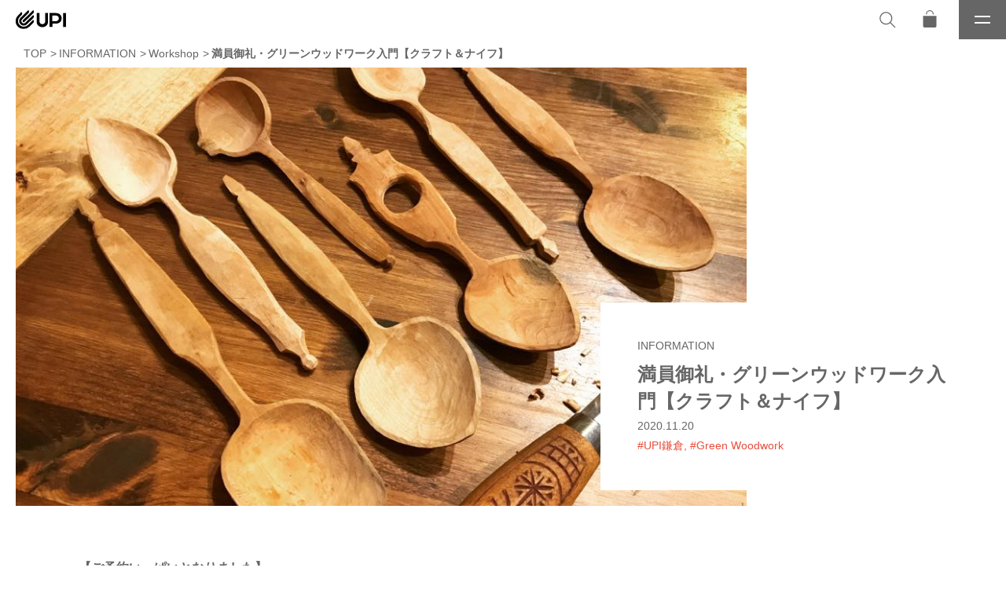

--- FILE ---
content_type: text/html; charset=UTF-8
request_url: https://upioutdoor.com/information/workshop/%E6%BA%80%E5%93%A1%E5%BE%A1%E7%A4%BC%E3%83%BB%E3%82%B0%E3%83%AA%E3%83%BC%E3%83%B3%E3%82%A6%E3%83%83%E3%83%89%E3%83%AF%E3%83%BC%E3%82%AF%E5%85%A5%E9%96%80%E3%80%90%E3%82%AF%E3%83%A9%E3%83%95%E3%83%88/
body_size: 13494
content:
<!doctype html>
<html lang="ja" prefix="og: http://ogp.me/ns# fb: http://ogp.me/ns/fb#" data-server="conoha">

<head>

<meta charset="UTF-8" />
<meta name="viewport" content="width=device-width, initial-scale=1" />
<meta name="format-detection" content="telephone=no"/>
<meta name="HandheldFriendly" content="True"/>
<meta name="content-language" content="ja" />
<meta name="copyright" content="© Uneplage International Co.,Ltd.">
<meta http-equiv="Content-Style-Type" content="text/css" />
<meta http-equiv="Content-Script-Type" content="text/javascript" />
<meta name="robots" content="index, follow" />

<meta name="description" content="【ご予約いっぱいとなりました】 「スプーン」作りにチャレンジ！ 日常に温もりある木の道具を加えてみましょう。 ☆ナイフ中級編（初心者も参加可能です） ☆木工に関心をおもちの方におすすめ ｢グリーンウッドワーク｣とは──伐採して間もない生木をアックスやモーラナイフのカービングナイフを用いて、スプーンやお皿など生活道具を作…">
<meta name="keywords" content="">

<!-- OGP -->
<meta property="og:site_name" content="UPI OUTDOOR" />
<meta property="og:type" content="Article" />
<meta property="og:title" content="満員御礼・グリーンウッドワーク入門【クラフト＆ナイフ】" />
<meta property="og:image" content="https://upioutdoor.com/wp-content/uploads/2021/03/鎌倉GW.jpg"/>
<meta property="og:description" content="【ご予約いっぱいとなりました】 「スプーン」作りにチャレンジ！ 日常に温もりある木の道具を加えてみましょう。 ☆ナイフ中級編（初心者も参加可能です） ☆木工に関心をおもちの方におすすめ ｢グリーンウッドワーク｣とは──伐採して間もない生木をアックスやモーラナイフのカービングナイフを用いて、スプーンやお皿など生活道具を作…" />
<meta property="og:url" content="https://upioutdoor.com/information/workshop/%e6%ba%80%e5%93%a1%e5%be%a1%e7%a4%bc%e3%83%bb%e3%82%b0%e3%83%aa%e3%83%bc%e3%83%b3%e3%82%a6%e3%83%83%e3%83%89%e3%83%af%e3%83%bc%e3%82%af%e5%85%a5%e9%96%80%e3%80%90%e3%82%af%e3%83%a9%e3%83%95%e3%83%88/" />
<meta property="fb:app_id" content="227014719110873">
<!-- End OGP -->

<!-- microdata -->
<meta itemprop="name" content="満員御礼・グリーンウッドワーク入門【クラフト＆ナイフ】" />
<meta itemprop="description" content="【ご予約いっぱいとなりました】 「スプーン」作りにチャレンジ！ 日常に温もりある木の道具を加えてみましょう。 ☆ナイフ中級編（初心者も参加可能です） ☆木工に関心をおもちの方におすすめ ｢グリーンウッドワーク｣とは──伐採して間もない生木をアックスやモーラナイフのカービングナイフを用いて、スプーンやお皿など生活道具を作…" />
<meta itemprop="image" content="https://upioutdoor.com/wp-content/uploads/2021/03/鎌倉GW.jpg" />
<!-- End microdata -->

<!-- TwitterCard -->
<meta name="twitter:card" content="summary_large_image" />
<meta name="twitter:title" content="満員御礼・グリーンウッドワーク入門【クラフト＆ナイフ】" />
<meta name="twitter:description" content="【ご予約いっぱいとなりました】 「スプーン」作りにチャレンジ！ 日常に温もりある木の道具を加えてみましょう。 ☆ナイフ中級編（初心者も参加可能です） ☆木工に関心をおもちの方におすすめ ｢グリーンウッドワーク｣とは──伐採して間もない生木をアックスやモーラナイフのカービングナイフを用いて、スプーンやお皿など生活道具を作…" />
<meta name="twitter:image" content="https://upioutdoor.com/wp-content/uploads/2021/03/鎌倉GW.jpg" />
<!-- End TwitterCard -->

<link rel="profile" href="https://gmpg.org/xfn/11" />
<link rel="apple-touch-icon" sizes="180x180" href="/apple-touch-icon.png">
<link rel="shortcut icon" href="https://upioutdoor.com/wp-content/themes/upioutdoor-v1/assets/images/favicon.png">
<link rel="icon" href="https://upioutdoor.com/wp-content/themes/upioutdoor-v1/assets/images/favicon.png" type="image/png" />

<title>満員御礼・グリーンウッドワーク入門【クラフト＆ナイフ】 &#8211; UPI OUTDOOR</title>
<meta name='robots' content='max-image-preview:large' />
<link rel='dns-prefetch' href='//www.google.com' />
<link rel="alternate" type="application/rss+xml" title="UPI OUTDOOR &raquo; フィード" href="https://upioutdoor.com/feed/" />
<link rel="alternate" type="application/rss+xml" title="UPI OUTDOOR &raquo; コメントフィード" href="https://upioutdoor.com/comments/feed/" />
<link rel="alternate" title="oEmbed (JSON)" type="application/json+oembed" href="https://upioutdoor.com/wp-json/oembed/1.0/embed?url=https%3A%2F%2Fupioutdoor.com%2Finformation%2Fworkshop%2F%25e6%25ba%2580%25e5%2593%25a1%25e5%25be%25a1%25e7%25a4%25bc%25e3%2583%25bb%25e3%2582%25b0%25e3%2583%25aa%25e3%2583%25bc%25e3%2583%25b3%25e3%2582%25a6%25e3%2583%2583%25e3%2583%2589%25e3%2583%25af%25e3%2583%25bc%25e3%2582%25af%25e5%2585%25a5%25e9%2596%2580%25e3%2580%2590%25e3%2582%25af%25e3%2583%25a9%25e3%2583%2595%25e3%2583%2588%2F" />
<link rel="alternate" title="oEmbed (XML)" type="text/xml+oembed" href="https://upioutdoor.com/wp-json/oembed/1.0/embed?url=https%3A%2F%2Fupioutdoor.com%2Finformation%2Fworkshop%2F%25e6%25ba%2580%25e5%2593%25a1%25e5%25be%25a1%25e7%25a4%25bc%25e3%2583%25bb%25e3%2582%25b0%25e3%2583%25aa%25e3%2583%25bc%25e3%2583%25b3%25e3%2582%25a6%25e3%2583%2583%25e3%2583%2589%25e3%2583%25af%25e3%2583%25bc%25e3%2582%25af%25e5%2585%25a5%25e9%2596%2580%25e3%2580%2590%25e3%2582%25af%25e3%2583%25a9%25e3%2583%2595%25e3%2583%2588%2F&#038;format=xml" />
<style id='wp-img-auto-sizes-contain-inline-css' type='text/css'>
img:is([sizes=auto i],[sizes^="auto," i]){contain-intrinsic-size:3000px 1500px}
/*# sourceURL=wp-img-auto-sizes-contain-inline-css */
</style>
<link rel='stylesheet' id='sbi_styles-css' href='https://upioutdoor.com/wp-content/plugins/instagram-feed/css/sbi-styles.min.css?ver=6.0.6' type='text/css' media='all' />
<style id='classic-theme-styles-inline-css' type='text/css'>
/*! This file is auto-generated */
.wp-block-button__link{color:#fff;background-color:#32373c;border-radius:9999px;box-shadow:none;text-decoration:none;padding:calc(.667em + 2px) calc(1.333em + 2px);font-size:1.125em}.wp-block-file__button{background:#32373c;color:#fff;text-decoration:none}
/*# sourceURL=/wp-includes/css/classic-themes.min.css */
</style>
<link rel='stylesheet' id='contact-form-7-css' href='https://upioutdoor.com/wp-content/plugins/contact-form-7/includes/css/styles.css?ver=5.4' type='text/css' media='all' />
<link rel='stylesheet' id='upioutdoor-style-css' href='https://upioutdoor.com/wp-content/themes/upioutdoor-v1/style.css?ver=6.9' type='text/css' media='all' />
<link rel='stylesheet' id='upioutdoor-core-css' href='https://upioutdoor.com/wp-content/themes/upioutdoor-v1/assets/css/style.css?ver=1.0.5' type='text/css' media='all' />
<link rel="https://api.w.org/" href="https://upioutdoor.com/wp-json/" /><link rel="alternate" title="JSON" type="application/json" href="https://upioutdoor.com/wp-json/wp/v2/posts/4197" /><link rel="canonical" href="https://upioutdoor.com/information/workshop/%e6%ba%80%e5%93%a1%e5%be%a1%e7%a4%bc%e3%83%bb%e3%82%b0%e3%83%aa%e3%83%bc%e3%83%b3%e3%82%a6%e3%83%83%e3%83%89%e3%83%af%e3%83%bc%e3%82%af%e5%85%a5%e9%96%80%e3%80%90%e3%82%af%e3%83%a9%e3%83%95%e3%83%88/" />
<link rel='shortlink' href='https://upioutdoor.com/?p=4197' />
		<style type="text/css" id="wp-custom-css">
			body.page-id-29287 {
    background-color: #f0f0f0; 
}		</style>
		
<!-- Global site tag (gtag.js) - Google Analytics -->
<script async src="https://www.googletagmanager.com/gtag/js?id=G-YNB4P5X59P"></script>
<script>
  window.dataLayer = window.dataLayer || [];
  function gtag() {
    dataLayer.push(arguments);
  }
  gtag('js', new Date());

  gtag('config', 'G-YNB4P5X59P');
</script>

<style id='global-styles-inline-css' type='text/css'>
:root{--wp--preset--aspect-ratio--square: 1;--wp--preset--aspect-ratio--4-3: 4/3;--wp--preset--aspect-ratio--3-4: 3/4;--wp--preset--aspect-ratio--3-2: 3/2;--wp--preset--aspect-ratio--2-3: 2/3;--wp--preset--aspect-ratio--16-9: 16/9;--wp--preset--aspect-ratio--9-16: 9/16;--wp--preset--color--black: #000000;--wp--preset--color--cyan-bluish-gray: #abb8c3;--wp--preset--color--white: #ffffff;--wp--preset--color--pale-pink: #f78da7;--wp--preset--color--vivid-red: #cf2e2e;--wp--preset--color--luminous-vivid-orange: #ff6900;--wp--preset--color--luminous-vivid-amber: #fcb900;--wp--preset--color--light-green-cyan: #7bdcb5;--wp--preset--color--vivid-green-cyan: #00d084;--wp--preset--color--pale-cyan-blue: #8ed1fc;--wp--preset--color--vivid-cyan-blue: #0693e3;--wp--preset--color--vivid-purple: #9b51e0;--wp--preset--gradient--vivid-cyan-blue-to-vivid-purple: linear-gradient(135deg,rgb(6,147,227) 0%,rgb(155,81,224) 100%);--wp--preset--gradient--light-green-cyan-to-vivid-green-cyan: linear-gradient(135deg,rgb(122,220,180) 0%,rgb(0,208,130) 100%);--wp--preset--gradient--luminous-vivid-amber-to-luminous-vivid-orange: linear-gradient(135deg,rgb(252,185,0) 0%,rgb(255,105,0) 100%);--wp--preset--gradient--luminous-vivid-orange-to-vivid-red: linear-gradient(135deg,rgb(255,105,0) 0%,rgb(207,46,46) 100%);--wp--preset--gradient--very-light-gray-to-cyan-bluish-gray: linear-gradient(135deg,rgb(238,238,238) 0%,rgb(169,184,195) 100%);--wp--preset--gradient--cool-to-warm-spectrum: linear-gradient(135deg,rgb(74,234,220) 0%,rgb(151,120,209) 20%,rgb(207,42,186) 40%,rgb(238,44,130) 60%,rgb(251,105,98) 80%,rgb(254,248,76) 100%);--wp--preset--gradient--blush-light-purple: linear-gradient(135deg,rgb(255,206,236) 0%,rgb(152,150,240) 100%);--wp--preset--gradient--blush-bordeaux: linear-gradient(135deg,rgb(254,205,165) 0%,rgb(254,45,45) 50%,rgb(107,0,62) 100%);--wp--preset--gradient--luminous-dusk: linear-gradient(135deg,rgb(255,203,112) 0%,rgb(199,81,192) 50%,rgb(65,88,208) 100%);--wp--preset--gradient--pale-ocean: linear-gradient(135deg,rgb(255,245,203) 0%,rgb(182,227,212) 50%,rgb(51,167,181) 100%);--wp--preset--gradient--electric-grass: linear-gradient(135deg,rgb(202,248,128) 0%,rgb(113,206,126) 100%);--wp--preset--gradient--midnight: linear-gradient(135deg,rgb(2,3,129) 0%,rgb(40,116,252) 100%);--wp--preset--font-size--small: 13px;--wp--preset--font-size--medium: 20px;--wp--preset--font-size--large: 36px;--wp--preset--font-size--x-large: 42px;--wp--preset--spacing--20: 0.44rem;--wp--preset--spacing--30: 0.67rem;--wp--preset--spacing--40: 1rem;--wp--preset--spacing--50: 1.5rem;--wp--preset--spacing--60: 2.25rem;--wp--preset--spacing--70: 3.38rem;--wp--preset--spacing--80: 5.06rem;--wp--preset--shadow--natural: 6px 6px 9px rgba(0, 0, 0, 0.2);--wp--preset--shadow--deep: 12px 12px 50px rgba(0, 0, 0, 0.4);--wp--preset--shadow--sharp: 6px 6px 0px rgba(0, 0, 0, 0.2);--wp--preset--shadow--outlined: 6px 6px 0px -3px rgb(255, 255, 255), 6px 6px rgb(0, 0, 0);--wp--preset--shadow--crisp: 6px 6px 0px rgb(0, 0, 0);}:where(.is-layout-flex){gap: 0.5em;}:where(.is-layout-grid){gap: 0.5em;}body .is-layout-flex{display: flex;}.is-layout-flex{flex-wrap: wrap;align-items: center;}.is-layout-flex > :is(*, div){margin: 0;}body .is-layout-grid{display: grid;}.is-layout-grid > :is(*, div){margin: 0;}:where(.wp-block-columns.is-layout-flex){gap: 2em;}:where(.wp-block-columns.is-layout-grid){gap: 2em;}:where(.wp-block-post-template.is-layout-flex){gap: 1.25em;}:where(.wp-block-post-template.is-layout-grid){gap: 1.25em;}.has-black-color{color: var(--wp--preset--color--black) !important;}.has-cyan-bluish-gray-color{color: var(--wp--preset--color--cyan-bluish-gray) !important;}.has-white-color{color: var(--wp--preset--color--white) !important;}.has-pale-pink-color{color: var(--wp--preset--color--pale-pink) !important;}.has-vivid-red-color{color: var(--wp--preset--color--vivid-red) !important;}.has-luminous-vivid-orange-color{color: var(--wp--preset--color--luminous-vivid-orange) !important;}.has-luminous-vivid-amber-color{color: var(--wp--preset--color--luminous-vivid-amber) !important;}.has-light-green-cyan-color{color: var(--wp--preset--color--light-green-cyan) !important;}.has-vivid-green-cyan-color{color: var(--wp--preset--color--vivid-green-cyan) !important;}.has-pale-cyan-blue-color{color: var(--wp--preset--color--pale-cyan-blue) !important;}.has-vivid-cyan-blue-color{color: var(--wp--preset--color--vivid-cyan-blue) !important;}.has-vivid-purple-color{color: var(--wp--preset--color--vivid-purple) !important;}.has-black-background-color{background-color: var(--wp--preset--color--black) !important;}.has-cyan-bluish-gray-background-color{background-color: var(--wp--preset--color--cyan-bluish-gray) !important;}.has-white-background-color{background-color: var(--wp--preset--color--white) !important;}.has-pale-pink-background-color{background-color: var(--wp--preset--color--pale-pink) !important;}.has-vivid-red-background-color{background-color: var(--wp--preset--color--vivid-red) !important;}.has-luminous-vivid-orange-background-color{background-color: var(--wp--preset--color--luminous-vivid-orange) !important;}.has-luminous-vivid-amber-background-color{background-color: var(--wp--preset--color--luminous-vivid-amber) !important;}.has-light-green-cyan-background-color{background-color: var(--wp--preset--color--light-green-cyan) !important;}.has-vivid-green-cyan-background-color{background-color: var(--wp--preset--color--vivid-green-cyan) !important;}.has-pale-cyan-blue-background-color{background-color: var(--wp--preset--color--pale-cyan-blue) !important;}.has-vivid-cyan-blue-background-color{background-color: var(--wp--preset--color--vivid-cyan-blue) !important;}.has-vivid-purple-background-color{background-color: var(--wp--preset--color--vivid-purple) !important;}.has-black-border-color{border-color: var(--wp--preset--color--black) !important;}.has-cyan-bluish-gray-border-color{border-color: var(--wp--preset--color--cyan-bluish-gray) !important;}.has-white-border-color{border-color: var(--wp--preset--color--white) !important;}.has-pale-pink-border-color{border-color: var(--wp--preset--color--pale-pink) !important;}.has-vivid-red-border-color{border-color: var(--wp--preset--color--vivid-red) !important;}.has-luminous-vivid-orange-border-color{border-color: var(--wp--preset--color--luminous-vivid-orange) !important;}.has-luminous-vivid-amber-border-color{border-color: var(--wp--preset--color--luminous-vivid-amber) !important;}.has-light-green-cyan-border-color{border-color: var(--wp--preset--color--light-green-cyan) !important;}.has-vivid-green-cyan-border-color{border-color: var(--wp--preset--color--vivid-green-cyan) !important;}.has-pale-cyan-blue-border-color{border-color: var(--wp--preset--color--pale-cyan-blue) !important;}.has-vivid-cyan-blue-border-color{border-color: var(--wp--preset--color--vivid-cyan-blue) !important;}.has-vivid-purple-border-color{border-color: var(--wp--preset--color--vivid-purple) !important;}.has-vivid-cyan-blue-to-vivid-purple-gradient-background{background: var(--wp--preset--gradient--vivid-cyan-blue-to-vivid-purple) !important;}.has-light-green-cyan-to-vivid-green-cyan-gradient-background{background: var(--wp--preset--gradient--light-green-cyan-to-vivid-green-cyan) !important;}.has-luminous-vivid-amber-to-luminous-vivid-orange-gradient-background{background: var(--wp--preset--gradient--luminous-vivid-amber-to-luminous-vivid-orange) !important;}.has-luminous-vivid-orange-to-vivid-red-gradient-background{background: var(--wp--preset--gradient--luminous-vivid-orange-to-vivid-red) !important;}.has-very-light-gray-to-cyan-bluish-gray-gradient-background{background: var(--wp--preset--gradient--very-light-gray-to-cyan-bluish-gray) !important;}.has-cool-to-warm-spectrum-gradient-background{background: var(--wp--preset--gradient--cool-to-warm-spectrum) !important;}.has-blush-light-purple-gradient-background{background: var(--wp--preset--gradient--blush-light-purple) !important;}.has-blush-bordeaux-gradient-background{background: var(--wp--preset--gradient--blush-bordeaux) !important;}.has-luminous-dusk-gradient-background{background: var(--wp--preset--gradient--luminous-dusk) !important;}.has-pale-ocean-gradient-background{background: var(--wp--preset--gradient--pale-ocean) !important;}.has-electric-grass-gradient-background{background: var(--wp--preset--gradient--electric-grass) !important;}.has-midnight-gradient-background{background: var(--wp--preset--gradient--midnight) !important;}.has-small-font-size{font-size: var(--wp--preset--font-size--small) !important;}.has-medium-font-size{font-size: var(--wp--preset--font-size--medium) !important;}.has-large-font-size{font-size: var(--wp--preset--font-size--large) !important;}.has-x-large-font-size{font-size: var(--wp--preset--font-size--x-large) !important;}
/*# sourceURL=global-styles-inline-css */
</style>
</head>


<body class="wp-singular post-template-default single single-post postid-4197 single-format-standard wp-embed-responsive wp-theme-upioutdoor-v1 single-page">

<div id="upi-site" dir="ltr">
  <header role="header" class="upi-header">
    <div class="upih-logo">
      <a href="https://upioutdoor.com/"><img src="https://upioutdoor.com/wp-content/themes/upioutdoor-v1/assets/images/logo_upi.svg" alt=""></a>
    </div>
    <div class="upih-side">
      <button aria-label="検索" type="button" class="upih-search-button"><i class="ic-search"></i></button>
      <a href="https://store.upioutdoor.com" target="_blank" aria-label="オンラインストア" class="upih-cart-button"><i class="ic-cart"></i></a>      <button type="button" class="upih-menu-button" aria-label="メニュー">
        <span class="btn-hamburger"></span>
        <i class="btn-label">メニュー</i>
      </button>
    </div>
    <nav class="upih-nav" dir="ltr" role="navigation">
      <ul><li id="menu-item-2085" class="menu-item menu-item-type-taxonomy menu-item-object-category current-post-ancestor menu-item-2085"><a href="https://upioutdoor.com/category/information/" title="新着情報"><span>INFORMATION</span><small>新着情報</small></a></li>
<li id="menu-item-16112" class="menu-item menu-item-type-custom menu-item-object-custom menu-item-16112"><a target="_blank" href="https://store.upioutdoor.com/collections/products" title="商品"><span>PRODUCTS</span><small>商品</small></a></li>
<li id="menu-item-2084" class="menu-item menu-item-type-post_type menu-item-object-page menu-item-2084"><a href="https://upioutdoor.com/brands/" title="取扱ブランド"><span>BRANDS</span><small>取扱ブランド</small></a></li>
<li id="menu-item-24172" class="menu-item menu-item-type-post_type menu-item-object-page menu-item-24172"><a href="https://upioutdoor.com/brands/upibousai/" title="遊ぶ、学ぶ、備える -アウトドアライフで身につける防災技術"><span>UPI防災</span><small>遊ぶ、学ぶ、備える -アウトドアライフで身につける防災技術</small></a></li>
<li id="menu-item-24171" class="menu-item menu-item-type-post_type menu-item-object-page menu-item-24171"><a href="https://upioutdoor.com/brands/upi-sauna-store/" title="北欧のサウナ文化とアウトドアライフ"><span>UPI SAUNA</span><small>北欧のサウナ文化とアウトドアライフ</small></a></li>
<li id="menu-item-2087" class="menu-item menu-item-type-custom menu-item-object-custom menu-item-2087"><a href="/story/" title="心身のあたたまるアウトドアストーリーを、世界から日本から"><span>UPI STORIES</span><small>心身のあたたまるアウトドアストーリーを、世界から日本から</small></a></li>
<li id="menu-item-3577" class="menu-item menu-item-type-post_type menu-item-object-page menu-item-3577"><a href="https://upioutdoor.com/about/" title="UPIについて"><span>ABOUT UPI</span><small>UPIについて</small></a></li>
<li id="menu-item-30371" class="menu-item menu-item-type-post_type menu-item-object-page menu-item-30371"><a href="https://upioutdoor.com/friend-shop/" title="その土地ならではの体験を通して商品に触れられる、UPI FRIENDS SHOP"><span>UPI FRIEND SHOP</span><small>その土地ならではの体験を通して商品に触れられる、UPI FRIENDS SHOP</small></a></li>
<li id="menu-item-2083" class="menu-item menu-item-type-post_type menu-item-object-page menu-item-2083"><a href="https://upioutdoor.com/store/" title="取扱店舗一覧"><span>STORE LIST</span><small>取扱店舗一覧</small></a></li>
<li id="menu-item-26864" class="menu-item menu-item-type-post_type menu-item-object-page menu-item-26864"><a href="https://upioutdoor.com/catalog/" title="WEBカタログダウンロード"><span>CATALOG</span><small>WEBカタログダウンロード</small></a></li>
<li id="menu-item-3583" class="menu-item menu-item-type-post_type menu-item-object-page menu-item-3583"><a href="https://upioutdoor.com/contact/" title="お問い合わせ"><span>CONTACT</span><small>お問い合わせ</small></a></li>
<li id="menu-item-10105" class="menu-item menu-item-type-custom menu-item-object-custom menu-item-10105"><a target="_blank" href="https://store.upioutdoor.com/" title="オンラインストア"><span>ONLINE STORE</span><small>オンラインストア</small></a></li>
</ul>            <div class="upih-nav-social">
        <ul class="social-links">
          <li><a href="https://www.facebook.com/uneplage/" target="_blank" class="facebook"><span>@uneplage</span></a></li>
          <li><a href="https://www.instagram.com/upi_outdoor/" target="_blank" class="instagram"><span>@upi_outdoor_products</span></a></li>
          <li><a href="https://www.youtube.com/channel/UCaN2FCDb8qwUH_9AAzhhw_A" target="_blank" class="youtube"><span>@UPIoutdoor Channel</span></a></li>
          <li><a href="https://vimeo.com/user83876213" target="_blank" class="vimeo"><span>@株式会社アンプラージュインターナショナル</span></a></li>
        </ul>
      </div>
    </nav>
  </header>

  <main id="main" class="main" role="main">
<ul class="breadcrumbs section-inner" itemscope itemtype="https://schema.org/BreadcrumbList"><li class="" itemprop="itemListElement" itemscope itemtype="https://schema.org/ListItem"><a itemprop="item" href="https://upioutdoor.com/"><span itemprop="name">TOP</span></a><meta itemprop="position" content="1" /></li><li itemprop="itemListElement" itemscope itemtype="http://schema.org/ListItem"><a href="https://upioutdoor.com/category/information/" itemprop="item"><span itemprop="name">INFORMATION</span></a><meta itemprop="position" content="2" /></li><li itemprop="itemListElement" itemscope itemtype="http://schema.org/ListItem"><a href="https://upioutdoor.com/category/information/workshop/" itemprop="item"><span itemprop="name">Workshop</span></a><meta itemprop="position" content="3" /></li><li itemprop="itemListElement" itemscope itemtype="http://schema.org/ListItem" class="current"><a href="https://upioutdoor.com/information/workshop/%e6%ba%80%e5%93%a1%e5%be%a1%e7%a4%bc%e3%83%bb%e3%82%b0%e3%83%aa%e3%83%bc%e3%83%b3%e3%82%a6%e3%83%83%e3%83%89%e3%83%af%e3%83%bc%e3%82%af%e5%85%a5%e9%96%80%e3%80%90%e3%82%af%e3%83%a9%e3%83%95%e3%83%88/" itemprop="item"><span itemprop="name">満員御礼・グリーンウッドワーク入門【クラフト＆ナイフ】</span></a><meta itemprop="position" content="4" /></li></ul>
<section class="post-hero container min-bottom-space">
  <div class="post-hero-item">
        <figure>
      <img width="960" height="719" src="https://upioutdoor.com/wp-content/uploads/2021/03/鎌倉GW.jpg" class="object-fit wp-post-image" alt="" decoding="async" fetchpriority="high" srcset="https://upioutdoor.com/wp-content/uploads/2021/03/鎌倉GW.jpg 960w, https://upioutdoor.com/wp-content/uploads/2021/03/鎌倉GW-620x464.jpg 620w, https://upioutdoor.com/wp-content/uploads/2021/03/鎌倉GW-768x575.jpg 768w" sizes="(max-width: 960px) 100vw, 960px" />    </figure>
    
    <div class="post-hero-meta">
      <span class="category">INFORMATION</span>
      <h1 class="post-title">満員御礼・グリーンウッドワーク入門【クラフト＆ナイフ】</h1>
            <div class="post-and-tags">
        <span class="pubdate">2020.11.20</span>

                <ul class="tag-list">
          <li><a href="https://upioutdoor.com/tag/upi-kamakura/">#UPI鎌倉</a></li><li><a href="https://upioutdoor.com/tag/green-woodwork/">#Green Woodwork</a></li>        </ul>
        
        
      </div>
    </div>
  </div>
</section>

<section class="post-content">
  <div class="section-inner">
    <div class="published">
      <div class="kvgmc6g5 cxmmr5t8 oygrvhab hcukyx3x c1et5uql">
<p><strong>【ご予約いっぱいとなりました】</strong><br />
「スプーン」作りにチャレンジ！<br />
日常に温もりある木の道具を加えてみましょう。<br />
☆ナイフ中級編（初心者も参加可能です）<br />
☆木工に関心をおもちの方におすすめ</p>
<p>｢グリーンウッドワーク｣とは──伐採して間もない生木をアックスやモーラナイフのカービングナイフを用いて、スプーンやお皿など生活道具を作るクラフトカルチャーです。<br />
講師：福畑慎吾（ UPIグリーンウッドワークアドバイザー ／ cafe soto）</p>
<p><strong>◎作製工程</strong><br />
UPIで販売している生木の真空パック材を使用します。<br />
生木を手斧で削る→カービングナイフで削り、仕上げる。削り出す順序・ナイフの握り方、生木の特性などグリーンウッドワークの基礎・技術が習得いただけます。生木をナイフで削る感覚をぜひ体感ください。乾燥した製材を削る感覚とは、異なる感覚に驚きます。生木ならではの爽快感を感じていただけるはずです。<br />
製作内容：スプーン</p>
<p><strong>＜お試しいただけるアイテム＞</strong><br />
・カービングナイフ（モーラナイフ ）<br />
・フックナイフ（モーラナイフ ）<br />
・手斧（カルソフ）</p>
<p><strong>＜日時＞</strong><br />
2020年 12月17日（木）12:30〜17:30（12:20より受付開始）<br />
対象年齢:中学生以上</p>
<p><strong>＜参加費＞</strong><br />
5,000円（税別）<br />
木材、保険料含む<br />
生木・必要な道具はこちらで準備いたします。</p>
<p><strong>＜定員＞</strong><br />
4名様<br />
─持ち物─<br />
・エプロン（木くずやナイフ保護のため）<br />
・飲料（作製時間が長いので）<br />
※店内での食事はご遠慮ください。<br />
◎申し込みまえに必ずご確認ください──<br />
・長袖、長ズボン、運動靴の着用をおすすめします。<br />
（半ズボン、サンダルなど肌を露出する服装はナイフワークに適しません）<br />
・安全を確保できないと判断した場合は、当日においても参加をお断りする場合がございます。または、講座を中止する場合もございますので、予めご了承ください。<br />
・未成年者は保護者の同伴が必要です。<br />
・イベント保険に加入いたします。当日受付時に参加同意書にご同意をいただきます。<br />
・ナイフなど必要な道具はこちらでご用意いたします。<br />
・酒気を帯びたお客様のご参加はお断りいたします。<br />
・30分以上 ワークショップを見学される方（参加者以外）には見学料（¥1,000）をいただく場合があります。予めご了承ください。<br />
・当日メールでの問い合わせは、返答できない場合がございますので、電話でのお問い合わせをお願いいたします。<br />
・定員に空きがあれば当日のご案内も可能ですが、事前予約を優先させていただきます。体調不良を除く当日の急なキャンセルはご遠慮願います。<br />
・告知使用や取扱メーカーへの報告のため、イベント参加時の様子をスタッフが撮影いたします。お顔映りが厳しいお客様は受付時にお申し付けください。配慮のうえ進行させていただきます。<br />
＊＊ 新型ウイルス感染拡散防止のために当日は以下の取り組みにご協力をお願いいたします。＊＊</p>
<p><strong>◎入店・受付時</strong><br />
・入店時、手指の消毒をお願いいたします。<br />
（エタノールまたは次亜塩素酸水を店頭・レジ前に設置しております）<br />
・受付時、参加同意書の一読とご署名をお願いいたします。<br />
・受付時に検温チェックを行います。37.5℃以上の発熱、体調不良のお客様には参加をお控えいただきます。<br />
（当日ご自宅出発前の体調不良は電話にてお知らせください。キャンセル料は発生しません）</p>
<p><strong>◎イベント参加時</strong><br />
・店内（扉を開放のうえ換気しております）で行います。<br />
・感染拡散予防のために、イベント中はマスクの着用をお願いいたします。<br />
（休憩時間を設けます。息苦しくなった際には、遠慮なく講師までお声かけください）<br />
ご不便をおかけいたしますがご協力のほどよろしくお願いいたします。</p>
<p><strong>＜場所＞</strong><br />
UPI OUTDOOR 鎌倉<br />
〒248-0012<br />
神奈川県鎌倉市御成町13-36 御成町テラス 1階<br />
（JR鎌倉駅西口より徒歩2分）</p>
<p><strong>＜申込み方法＞</strong><br />
店頭、もしくはお電話・メールにて受付けております。<br />
TEL：0467-53-7845<br />
MAIL：kamakura★uneplage.co.jp<br />
（送信時は★を＠に置き換えください。迷惑メール防止のため、ご了承ください）</p>
<p><strong>◎申込み時の注意事項</strong><br />
※メール申込みのお客様は【参加日】【氏名（フルネーム）】【電話番号】のご記入をお願いいたします。<br />
返信をもちまして申込完了となります。3日以内に返信がない場合は、お手数ですが直接店舗へ電話ください。<br />
※facebook【参加】チェック、また【メッセンジャー】での問い合わせからは受付完了となりません。ご注意のうえお申し込みください。</p>
</div>
    </div>

    
  </div>
</section>

<div class='yarpp-related'>

<section class="information-list space">
  <div class="section-inner">
    <div class="section-title">
      <h2>RELATED ARTICLES<small>関連記事</small></h2>
    </div>

        <ul class="block-links sp-horizontal column-4 column-gap-0tq item-margin-3-bt">
            <li class="item">
        <figure class="trimmed">
          <a href="https://upioutdoor.com/information/news/5%e6%9c%88%e9%96%8b%e5%82%ac-%e3%82%b0%e3%83%aa%e3%83%bc%e3%83%b3%e3%82%a6%e3%83%83%e3%83%89%e3%83%af%e3%83%bc%e3%82%af%e5%85%a5%e9%96%80%e3%80%90%e3%82%af%e3%83%a9%e3%83%95%e3%83%88%ef%bc%86%e3%83%8a/" class="link"><img width="1240" height="930" src="https://upioutdoor.com/wp-content/uploads/2021/04/GW1-4-1240x930.jpg" class="attachment-large size-large wp-post-image" alt="" decoding="async" loading="lazy" srcset="https://upioutdoor.com/wp-content/uploads/2021/04/GW1-4-1240x930.jpg 1240w, https://upioutdoor.com/wp-content/uploads/2021/04/GW1-4-620x465.jpg 620w, https://upioutdoor.com/wp-content/uploads/2021/04/GW1-4-768x576.jpg 768w, https://upioutdoor.com/wp-content/uploads/2021/04/GW1-4.jpg 1440w" sizes="auto, (max-width: 1240px) 100vw, 1240px" /></a>
        </figure>
        <div class="link-meta">
          <span class="meta-date">2021.04.28</span>
          <h6 class="meta-title"><a href="https://upioutdoor.com/information/news/5%e6%9c%88%e9%96%8b%e5%82%ac-%e3%82%b0%e3%83%aa%e3%83%bc%e3%83%b3%e3%82%a6%e3%83%83%e3%83%89%e3%83%af%e3%83%bc%e3%82%af%e5%85%a5%e9%96%80%e3%80%90%e3%82%af%e3%83%a9%e3%83%95%e3%83%88%ef%bc%86%e3%83%8a/">中止：5月開催 グリーンウッドワーク入門【クラフト＆ナイフ】</a></h6>
                    <ul class="tag-list">
            <li><a href="https://upioutdoor.com/tag/upi-omotesando/">#UPI表参道</a></li><li><a href="https://upioutdoor.com/tag/upi-kamakura/">#UPI鎌倉</a></li><li><a href="https://upioutdoor.com/tag/upi-kyoto/">#UPI京都</a></li>          </ul>
                  </div>
      </li>
            <li class="item">
        <figure class="trimmed">
          <a href="https://upioutdoor.com/information/green-wood-workshop-kamakura-1217/" class="link"><img width="960" height="719" src="https://upioutdoor.com/wp-content/uploads/2021/03/greenwoodworkshop.jpg" class="attachment-large size-large wp-post-image" alt="" decoding="async" loading="lazy" srcset="https://upioutdoor.com/wp-content/uploads/2021/03/greenwoodworkshop.jpg 960w, https://upioutdoor.com/wp-content/uploads/2021/03/greenwoodworkshop-620x464.jpg 620w, https://upioutdoor.com/wp-content/uploads/2021/03/greenwoodworkshop-768x575.jpg 768w" sizes="auto, (max-width: 960px) 100vw, 960px" /></a>
        </figure>
        <div class="link-meta">
          <span class="meta-date">2020.11.20</span>
          <h6 class="meta-title"><a href="https://upioutdoor.com/information/green-wood-workshop-kamakura-1217/">【鎌倉店イベント】グリーンウッドワーク入門 12月17日</a></h6>
                    <ul class="tag-list">
            <li><a href="https://upioutdoor.com/tag/upi-kamakura/">#UPI鎌倉</a></li><li><a href="https://upioutdoor.com/tag/green-woodwork/">#Green Woodwork</a></li>          </ul>
                  </div>
      </li>
            <li class="item">
        <figure class="trimmed">
          <a href="https://upioutdoor.com/information/workshop/workshop-bushcraft-knife-2020-kamakura/" class="link"><img width="1240" height="826" src="https://upioutdoor.com/wp-content/uploads/2021/03/128980336_738582916767268_6940810348995569880_o-1240x826.jpg" class="attachment-large size-large wp-post-image" alt="" decoding="async" loading="lazy" srcset="https://upioutdoor.com/wp-content/uploads/2021/03/128980336_738582916767268_6940810348995569880_o-1240x826.jpg 1240w, https://upioutdoor.com/wp-content/uploads/2021/03/128980336_738582916767268_6940810348995569880_o-620x413.jpg 620w, https://upioutdoor.com/wp-content/uploads/2021/03/128980336_738582916767268_6940810348995569880_o-768x512.jpg 768w, https://upioutdoor.com/wp-content/uploads/2021/03/128980336_738582916767268_6940810348995569880_o-1536x1024.jpg 1536w, https://upioutdoor.com/wp-content/uploads/2021/03/128980336_738582916767268_6940810348995569880_o.jpg 2048w" sizes="auto, (max-width: 1240px) 100vw, 1240px" /></a>
        </figure>
        <div class="link-meta">
          <span class="meta-date">2020.11.10</span>
          <h6 class="meta-title"><a href="https://upioutdoor.com/information/workshop/workshop-bushcraft-knife-2020-kamakura/">満員御礼・アウトドアナイフの基礎が学べる【ブッシュクラフト＆ナイフ】</a></h6>
                    <ul class="tag-list">
            <li><a href="https://upioutdoor.com/tag/upi-kamakura/">#UPI鎌倉</a></li>          </ul>
                  </div>
      </li>
            <li class="item">
        <figure class="trimmed">
          <a href="https://upioutdoor.com/information/workshop/upi-study-trekking-outdoor-skill-2020-kamakura/" class="link"><img width="1240" height="883" src="https://upioutdoor.com/wp-content/uploads/2021/03/123000147_713703092588584_2721271205162318294_o-1240x883.jpg" class="attachment-large size-large wp-post-image" alt="" decoding="async" loading="lazy" srcset="https://upioutdoor.com/wp-content/uploads/2021/03/123000147_713703092588584_2721271205162318294_o-1240x883.jpg 1240w, https://upioutdoor.com/wp-content/uploads/2021/03/123000147_713703092588584_2721271205162318294_o-620x441.jpg 620w, https://upioutdoor.com/wp-content/uploads/2021/03/123000147_713703092588584_2721271205162318294_o-768x547.jpg 768w, https://upioutdoor.com/wp-content/uploads/2021/03/123000147_713703092588584_2721271205162318294_o.jpg 1500w" sizes="auto, (max-width: 1240px) 100vw, 1240px" /></a>
        </figure>
        <div class="link-meta">
          <span class="meta-date">2020.10.20</span>
          <h6 class="meta-title"><a href="https://upioutdoor.com/information/workshop/upi-study-trekking-outdoor-skill-2020-kamakura/">満員御礼・もしものときに役立つアウトドアスキル【upi スタディトレッキング】</a></h6>
                    <ul class="tag-list">
            <li><a href="https://upioutdoor.com/tag/%e3%82%a2%e3%82%a6%e3%83%88%e3%83%89%e3%82%a2%e9%98%b2%e7%81%bd/">##アウトドア防災</a></li><li><a href="https://upioutdoor.com/tag/upi%e9%98%b2%e7%81%bd/">#UPI防災</a></li><li><a href="https://upioutdoor.com/tag/upi-kamakura/">#UPI鎌倉</a></li><li><a href="https://upioutdoor.com/tag/%e3%82%b9%e3%82%bf%e3%83%87%e3%82%a3%e3%83%88%e3%83%ac%e3%83%83%e3%82%ad%e3%83%b3%e3%82%b0/">#スタディトレッキング</a></li>          </ul>
                  </div>
      </li>
          </ul>
    
  </div>
</section>
</div>

  <section class="bottom-banner top-space">
    <div class="section-inner">
            <div class="text-link-banner">
        <figure>
          <img src="https://upioutdoor.com/wp-content/uploads/2021/03/banner_upi_newsletter.jpg" alt="">
        </figure>
        <div class="inner-text">
          <h4 class="page-title">NEWSLETTER</h4>
          <p>UPIニュースレター登録<br />
ワークショップやイベント情報、アウトドアストーリー、新商品やブランド情報などが届きます。</p>
          <div class="klaviyo-form-XpkPvP"></div>          <p>プライバシーポリシーは<a href="/privacy-policy/" class="line">こちら</a></p>        </div>
      </div>
                  <div class="text-link-banner">
        <figure>
          <img src="https://upioutdoor.com/wp-content/uploads/2021/03/banner_webcatalog.jpg" alt="">
        </figure>
        <div class="inner-text">
          <h4 class="page-title">WEB CATALOG</h4>
          <p>ウェブカタログ<br />
<br />
30を超えるUPIの取扱ブランドを網羅する総合カタログは、<br />
ウェブサイトからも手軽にご覧頂けます。</p>
          <div class="link">
            <a href="/catalog/" target="" class="button white">閲覧する</a>
          </div>
        </div>
      </div>
                  <div class="text-link-banner">
        <figure>
          <img src="https://upioutdoor.com/wp-content/uploads/2021/03/banner_recruit.jpg" alt="">
        </figure>
        <div class="inner-text">
          <h4 class="page-title">RECRUIT</h4>
          <p>採用情報<br />
<br />
UPIでは共に働く仲間を随時募集しています。<br />
「自然の中で、あたたかく生きる人々と共に」<br />
そんなUPIの想いを共有できる方々との出会いを心待ちにしています。</p>
          <div class="link">
            <a href="/recruit/" target="" class="button white">応募する</a>
          </div>
        </div>
      </div>
          </div>
  </section>

  <div class="search-field popup">
    <div class="popup-content">
      <div class="search-field-head">
        <h2>Search<small>検索</small></h2>
      </div>
      <div class="search-field-content" role="search">
        <form role="search" method="get" class="search-form" action="https://upioutdoor.com/">
          <input type="search" id="s" name="s" class="search-input" placeholder="キーワード検索" value="">
        </form>
        <p class="min-space">商品検索はこちら >> <a href="https://store.upioutdoor.com" target="_blank" class="text-link">UPIオンラインショップ</a></p>
      </div>
    </div>
  </div>

</main>

<footer class="upi-footer" role="contentinfo" aria-label="フッター">
    <div class="upif-social">
    <ul class="social-links">
      <li><a href="https://www.facebook.com/uneplage/" target="_blank" class="facebook"><span>@uneplage</span></a></li>
      <li><a href="https://www.instagram.com/upi_outdoor/" target="_blank" class="instagram"><span>@upi_outdoor_products</span></a></li>
      <li><a href="https://www.youtube.com/channel/UCaN2FCDb8qwUH_9AAzhhw_A" target="_blank" class="youtube"><span>@UPIoutdoor Channel</span></a></li>
      <li><a href="https://vimeo.com/user83876213" target="_blank" class="vimeo"><span>@株式会社アンプラージュインターナショナル</span></a></li>
    </ul>
  </div>
  <div class="upif-logo">
    <a href="https://upioutdoor.com/"><img src="https://upioutdoor.com/wp-content/themes/upioutdoor-v1/assets/images/logo_upi_v.svg" alt=""></a>
  </div>
  <p class="upif-copyright">© Uneplage International Co.,Ltd.</p>
  <nav class="upif-nav">
    <ul><li id="menu-item-3873" class="menu-item menu-item-type-post_type menu-item-object-page menu-item-privacy-policy menu-item-3873"><a rel="privacy-policy" href="https://upioutdoor.com/privacy-policy/">PRIVACY POLICY</a></li>
<li id="menu-item-3874" class="menu-item menu-item-type-post_type menu-item-object-page menu-item-3874"><a href="https://upioutdoor.com/about/">ABOUT</a></li>
<li id="menu-item-3875" class="menu-item menu-item-type-post_type menu-item-object-page menu-item-3875"><a href="https://upioutdoor.com/contact/">CONTACT</a></li>
<li id="menu-item-3876" class="menu-item menu-item-type-post_type menu-item-object-page menu-item-3876"><a href="https://upioutdoor.com/recruit/">RECRUIT</a></li>
</ul>  </nav>
</footer>

<script type="speculationrules">
{"prefetch":[{"source":"document","where":{"and":[{"href_matches":"/*"},{"not":{"href_matches":["/wp-*.php","/wp-admin/*","/wp-content/uploads/*","/wp-content/*","/wp-content/plugins/*","/wp-content/themes/upioutdoor-v1/*","/*\\?(.+)"]}},{"not":{"selector_matches":"a[rel~=\"nofollow\"]"}},{"not":{"selector_matches":".no-prefetch, .no-prefetch a"}}]},"eagerness":"conservative"}]}
</script>
<script>

				
						document.addEventListener( 'wpcf7mailsent', function( event ) {
							
							if ( 11548 == event.detail.contactFormId ){
								jQuery('body').append('<a id="cf7fd-attachment-link115481" href="https://upioutdoor.com/wp-content/uploads/2022/02/2022_UPIcatalog.pdf" download="2022_UPIカタログ"></a>');
								jQuery('#cf7fd-attachment-link115481')[0].click();

								setTimeout(function(){
									jQuery('#cf7fd-attachment-link115481').remove();
								},2000);
							}


						}, false );
					


			</script>		
		<script>
			document.addEventListener( 'wpcf7mailsent', function( event ) {
				if ( 0 == event.detail.contactFormId ){
					jQuery('body').append('<a id="cf7fd-attachment-link" href="" download=""></a>');
					jQuery('#cf7fd-attachment-link')[0].click();

					setTimeout(function(){
						jQuery('#cf7fd-attachment-link').remove();
					},2000);
				}


			}, false );
		</script>






		<!-- Instagram Feed JS -->
<script type="text/javascript">
var sbiajaxurl = "https://upioutdoor.com/wp-admin/admin-ajax.php";
</script>
<script type="text/javascript" src="https://upioutdoor.com/wp-includes/js/dist/hooks.min.js?ver=dd5603f07f9220ed27f1" id="wp-hooks-js"></script>
<script type="text/javascript" src="https://upioutdoor.com/wp-includes/js/dist/i18n.min.js?ver=c26c3dc7bed366793375" id="wp-i18n-js"></script>
<script type="text/javascript" id="wp-i18n-js-after">
/* <![CDATA[ */
wp.i18n.setLocaleData( { 'text direction\u0004ltr': [ 'ltr' ] } );
//# sourceURL=wp-i18n-js-after
/* ]]> */
</script>
<script type="text/javascript" src="https://upioutdoor.com/wp-includes/js/dist/url.min.js?ver=9e178c9516d1222dc834" id="wp-url-js"></script>
<script type="text/javascript" id="wp-api-fetch-js-translations">
/* <![CDATA[ */
( function( domain, translations ) {
	var localeData = translations.locale_data[ domain ] || translations.locale_data.messages;
	localeData[""].domain = domain;
	wp.i18n.setLocaleData( localeData, domain );
} )( "default", {"translation-revision-date":"2026-01-30 13:49:01+0000","generator":"GlotPress\/4.0.3","domain":"messages","locale_data":{"messages":{"":{"domain":"messages","plural-forms":"nplurals=1; plural=0;","lang":"ja_JP"},"Could not get a valid response from the server.":["\u30b5\u30fc\u30d0\u30fc\u304b\u3089\u6b63\u3057\u3044\u5fdc\u7b54\u304c\u3042\u308a\u307e\u305b\u3093\u3067\u3057\u305f\u3002"],"Unable to connect. Please check your Internet connection.":["\u63a5\u7d9a\u3067\u304d\u307e\u305b\u3093\u3002\u30a4\u30f3\u30bf\u30fc\u30cd\u30c3\u30c8\u63a5\u7d9a\u3092\u78ba\u8a8d\u3057\u3066\u304f\u3060\u3055\u3044\u3002"],"Media upload failed. If this is a photo or a large image, please scale it down and try again.":["\u30e1\u30c7\u30a3\u30a2\u306e\u30a2\u30c3\u30d7\u30ed\u30fc\u30c9\u306b\u5931\u6557\u3057\u307e\u3057\u305f\u3002 \u5199\u771f\u307e\u305f\u306f\u5927\u304d\u306a\u753b\u50cf\u306e\u5834\u5408\u306f\u3001\u7e2e\u5c0f\u3057\u3066\u3082\u3046\u4e00\u5ea6\u304a\u8a66\u3057\u304f\u3060\u3055\u3044\u3002"],"The response is not a valid JSON response.":["\u8fd4\u7b54\u304c\u6b63\u3057\u3044 JSON \u30ec\u30b9\u30dd\u30f3\u30b9\u3067\u306f\u3042\u308a\u307e\u305b\u3093\u3002"]}},"comment":{"reference":"wp-includes\/js\/dist\/api-fetch.js"}} );
//# sourceURL=wp-api-fetch-js-translations
/* ]]> */
</script>
<script type="text/javascript" src="https://upioutdoor.com/wp-includes/js/dist/api-fetch.min.js?ver=3a4d9af2b423048b0dee" id="wp-api-fetch-js"></script>
<script type="text/javascript" id="wp-api-fetch-js-after">
/* <![CDATA[ */
wp.apiFetch.use( wp.apiFetch.createRootURLMiddleware( "https://upioutdoor.com/wp-json/" ) );
wp.apiFetch.nonceMiddleware = wp.apiFetch.createNonceMiddleware( "f47c6e4dda" );
wp.apiFetch.use( wp.apiFetch.nonceMiddleware );
wp.apiFetch.use( wp.apiFetch.mediaUploadMiddleware );
wp.apiFetch.nonceEndpoint = "https://upioutdoor.com/wp-admin/admin-ajax.php?action=rest-nonce";
//# sourceURL=wp-api-fetch-js-after
/* ]]> */
</script>
<script type="text/javascript" src="https://upioutdoor.com/wp-includes/js/dist/vendor/wp-polyfill.min.js?ver=3.15.0" id="wp-polyfill-js"></script>
<script type="text/javascript" id="contact-form-7-js-extra">
/* <![CDATA[ */
var wpcf7 = [];
//# sourceURL=contact-form-7-js-extra
/* ]]> */
</script>
<script type="text/javascript" src="https://upioutdoor.com/wp-content/plugins/contact-form-7/includes/js/index.js?ver=5.4" id="contact-form-7-js"></script>
<script type="text/javascript" src="https://www.google.com/recaptcha/api.js?render=6LcApoUpAAAAADchHiIbu4393dbbJvCGqc4H3ZSc&amp;ver=3.0" id="google-recaptcha-js"></script>
<script type="text/javascript" id="wpcf7-recaptcha-js-extra">
/* <![CDATA[ */
var wpcf7_recaptcha = {"sitekey":"6LcApoUpAAAAADchHiIbu4393dbbJvCGqc4H3ZSc","actions":{"homepage":"homepage","contactform":"contactform"}};
//# sourceURL=wpcf7-recaptcha-js-extra
/* ]]> */
</script>
<script type="text/javascript" src="https://upioutdoor.com/wp-content/plugins/contact-form-7/modules/recaptcha/index.js?ver=5.4" id="wpcf7-recaptcha-js"></script>

<script type="text/javascript" async src="https://static.klaviyo.com/onsite/js/klaviyo.js?company_id=TbxA9f"></script>
<script type="text/javascript" src="https://upioutdoor.com/wp-content/themes/upioutdoor-v1/assets/js/vendor.js?ver=1.0"></script>
<script type="text/javascript" src="https://upioutdoor.com/wp-content/themes/upioutdoor-v1/assets/js/main.js?ver=1.1.1"></script>


</body>

</html>

--- FILE ---
content_type: text/html; charset=utf-8
request_url: https://www.google.com/recaptcha/api2/anchor?ar=1&k=6LcApoUpAAAAADchHiIbu4393dbbJvCGqc4H3ZSc&co=aHR0cHM6Ly91cGlvdXRkb29yLmNvbTo0NDM.&hl=en&v=N67nZn4AqZkNcbeMu4prBgzg&size=invisible&anchor-ms=20000&execute-ms=30000&cb=40zwaie3z3hj
body_size: 48632
content:
<!DOCTYPE HTML><html dir="ltr" lang="en"><head><meta http-equiv="Content-Type" content="text/html; charset=UTF-8">
<meta http-equiv="X-UA-Compatible" content="IE=edge">
<title>reCAPTCHA</title>
<style type="text/css">
/* cyrillic-ext */
@font-face {
  font-family: 'Roboto';
  font-style: normal;
  font-weight: 400;
  font-stretch: 100%;
  src: url(//fonts.gstatic.com/s/roboto/v48/KFO7CnqEu92Fr1ME7kSn66aGLdTylUAMa3GUBHMdazTgWw.woff2) format('woff2');
  unicode-range: U+0460-052F, U+1C80-1C8A, U+20B4, U+2DE0-2DFF, U+A640-A69F, U+FE2E-FE2F;
}
/* cyrillic */
@font-face {
  font-family: 'Roboto';
  font-style: normal;
  font-weight: 400;
  font-stretch: 100%;
  src: url(//fonts.gstatic.com/s/roboto/v48/KFO7CnqEu92Fr1ME7kSn66aGLdTylUAMa3iUBHMdazTgWw.woff2) format('woff2');
  unicode-range: U+0301, U+0400-045F, U+0490-0491, U+04B0-04B1, U+2116;
}
/* greek-ext */
@font-face {
  font-family: 'Roboto';
  font-style: normal;
  font-weight: 400;
  font-stretch: 100%;
  src: url(//fonts.gstatic.com/s/roboto/v48/KFO7CnqEu92Fr1ME7kSn66aGLdTylUAMa3CUBHMdazTgWw.woff2) format('woff2');
  unicode-range: U+1F00-1FFF;
}
/* greek */
@font-face {
  font-family: 'Roboto';
  font-style: normal;
  font-weight: 400;
  font-stretch: 100%;
  src: url(//fonts.gstatic.com/s/roboto/v48/KFO7CnqEu92Fr1ME7kSn66aGLdTylUAMa3-UBHMdazTgWw.woff2) format('woff2');
  unicode-range: U+0370-0377, U+037A-037F, U+0384-038A, U+038C, U+038E-03A1, U+03A3-03FF;
}
/* math */
@font-face {
  font-family: 'Roboto';
  font-style: normal;
  font-weight: 400;
  font-stretch: 100%;
  src: url(//fonts.gstatic.com/s/roboto/v48/KFO7CnqEu92Fr1ME7kSn66aGLdTylUAMawCUBHMdazTgWw.woff2) format('woff2');
  unicode-range: U+0302-0303, U+0305, U+0307-0308, U+0310, U+0312, U+0315, U+031A, U+0326-0327, U+032C, U+032F-0330, U+0332-0333, U+0338, U+033A, U+0346, U+034D, U+0391-03A1, U+03A3-03A9, U+03B1-03C9, U+03D1, U+03D5-03D6, U+03F0-03F1, U+03F4-03F5, U+2016-2017, U+2034-2038, U+203C, U+2040, U+2043, U+2047, U+2050, U+2057, U+205F, U+2070-2071, U+2074-208E, U+2090-209C, U+20D0-20DC, U+20E1, U+20E5-20EF, U+2100-2112, U+2114-2115, U+2117-2121, U+2123-214F, U+2190, U+2192, U+2194-21AE, U+21B0-21E5, U+21F1-21F2, U+21F4-2211, U+2213-2214, U+2216-22FF, U+2308-230B, U+2310, U+2319, U+231C-2321, U+2336-237A, U+237C, U+2395, U+239B-23B7, U+23D0, U+23DC-23E1, U+2474-2475, U+25AF, U+25B3, U+25B7, U+25BD, U+25C1, U+25CA, U+25CC, U+25FB, U+266D-266F, U+27C0-27FF, U+2900-2AFF, U+2B0E-2B11, U+2B30-2B4C, U+2BFE, U+3030, U+FF5B, U+FF5D, U+1D400-1D7FF, U+1EE00-1EEFF;
}
/* symbols */
@font-face {
  font-family: 'Roboto';
  font-style: normal;
  font-weight: 400;
  font-stretch: 100%;
  src: url(//fonts.gstatic.com/s/roboto/v48/KFO7CnqEu92Fr1ME7kSn66aGLdTylUAMaxKUBHMdazTgWw.woff2) format('woff2');
  unicode-range: U+0001-000C, U+000E-001F, U+007F-009F, U+20DD-20E0, U+20E2-20E4, U+2150-218F, U+2190, U+2192, U+2194-2199, U+21AF, U+21E6-21F0, U+21F3, U+2218-2219, U+2299, U+22C4-22C6, U+2300-243F, U+2440-244A, U+2460-24FF, U+25A0-27BF, U+2800-28FF, U+2921-2922, U+2981, U+29BF, U+29EB, U+2B00-2BFF, U+4DC0-4DFF, U+FFF9-FFFB, U+10140-1018E, U+10190-1019C, U+101A0, U+101D0-101FD, U+102E0-102FB, U+10E60-10E7E, U+1D2C0-1D2D3, U+1D2E0-1D37F, U+1F000-1F0FF, U+1F100-1F1AD, U+1F1E6-1F1FF, U+1F30D-1F30F, U+1F315, U+1F31C, U+1F31E, U+1F320-1F32C, U+1F336, U+1F378, U+1F37D, U+1F382, U+1F393-1F39F, U+1F3A7-1F3A8, U+1F3AC-1F3AF, U+1F3C2, U+1F3C4-1F3C6, U+1F3CA-1F3CE, U+1F3D4-1F3E0, U+1F3ED, U+1F3F1-1F3F3, U+1F3F5-1F3F7, U+1F408, U+1F415, U+1F41F, U+1F426, U+1F43F, U+1F441-1F442, U+1F444, U+1F446-1F449, U+1F44C-1F44E, U+1F453, U+1F46A, U+1F47D, U+1F4A3, U+1F4B0, U+1F4B3, U+1F4B9, U+1F4BB, U+1F4BF, U+1F4C8-1F4CB, U+1F4D6, U+1F4DA, U+1F4DF, U+1F4E3-1F4E6, U+1F4EA-1F4ED, U+1F4F7, U+1F4F9-1F4FB, U+1F4FD-1F4FE, U+1F503, U+1F507-1F50B, U+1F50D, U+1F512-1F513, U+1F53E-1F54A, U+1F54F-1F5FA, U+1F610, U+1F650-1F67F, U+1F687, U+1F68D, U+1F691, U+1F694, U+1F698, U+1F6AD, U+1F6B2, U+1F6B9-1F6BA, U+1F6BC, U+1F6C6-1F6CF, U+1F6D3-1F6D7, U+1F6E0-1F6EA, U+1F6F0-1F6F3, U+1F6F7-1F6FC, U+1F700-1F7FF, U+1F800-1F80B, U+1F810-1F847, U+1F850-1F859, U+1F860-1F887, U+1F890-1F8AD, U+1F8B0-1F8BB, U+1F8C0-1F8C1, U+1F900-1F90B, U+1F93B, U+1F946, U+1F984, U+1F996, U+1F9E9, U+1FA00-1FA6F, U+1FA70-1FA7C, U+1FA80-1FA89, U+1FA8F-1FAC6, U+1FACE-1FADC, U+1FADF-1FAE9, U+1FAF0-1FAF8, U+1FB00-1FBFF;
}
/* vietnamese */
@font-face {
  font-family: 'Roboto';
  font-style: normal;
  font-weight: 400;
  font-stretch: 100%;
  src: url(//fonts.gstatic.com/s/roboto/v48/KFO7CnqEu92Fr1ME7kSn66aGLdTylUAMa3OUBHMdazTgWw.woff2) format('woff2');
  unicode-range: U+0102-0103, U+0110-0111, U+0128-0129, U+0168-0169, U+01A0-01A1, U+01AF-01B0, U+0300-0301, U+0303-0304, U+0308-0309, U+0323, U+0329, U+1EA0-1EF9, U+20AB;
}
/* latin-ext */
@font-face {
  font-family: 'Roboto';
  font-style: normal;
  font-weight: 400;
  font-stretch: 100%;
  src: url(//fonts.gstatic.com/s/roboto/v48/KFO7CnqEu92Fr1ME7kSn66aGLdTylUAMa3KUBHMdazTgWw.woff2) format('woff2');
  unicode-range: U+0100-02BA, U+02BD-02C5, U+02C7-02CC, U+02CE-02D7, U+02DD-02FF, U+0304, U+0308, U+0329, U+1D00-1DBF, U+1E00-1E9F, U+1EF2-1EFF, U+2020, U+20A0-20AB, U+20AD-20C0, U+2113, U+2C60-2C7F, U+A720-A7FF;
}
/* latin */
@font-face {
  font-family: 'Roboto';
  font-style: normal;
  font-weight: 400;
  font-stretch: 100%;
  src: url(//fonts.gstatic.com/s/roboto/v48/KFO7CnqEu92Fr1ME7kSn66aGLdTylUAMa3yUBHMdazQ.woff2) format('woff2');
  unicode-range: U+0000-00FF, U+0131, U+0152-0153, U+02BB-02BC, U+02C6, U+02DA, U+02DC, U+0304, U+0308, U+0329, U+2000-206F, U+20AC, U+2122, U+2191, U+2193, U+2212, U+2215, U+FEFF, U+FFFD;
}
/* cyrillic-ext */
@font-face {
  font-family: 'Roboto';
  font-style: normal;
  font-weight: 500;
  font-stretch: 100%;
  src: url(//fonts.gstatic.com/s/roboto/v48/KFO7CnqEu92Fr1ME7kSn66aGLdTylUAMa3GUBHMdazTgWw.woff2) format('woff2');
  unicode-range: U+0460-052F, U+1C80-1C8A, U+20B4, U+2DE0-2DFF, U+A640-A69F, U+FE2E-FE2F;
}
/* cyrillic */
@font-face {
  font-family: 'Roboto';
  font-style: normal;
  font-weight: 500;
  font-stretch: 100%;
  src: url(//fonts.gstatic.com/s/roboto/v48/KFO7CnqEu92Fr1ME7kSn66aGLdTylUAMa3iUBHMdazTgWw.woff2) format('woff2');
  unicode-range: U+0301, U+0400-045F, U+0490-0491, U+04B0-04B1, U+2116;
}
/* greek-ext */
@font-face {
  font-family: 'Roboto';
  font-style: normal;
  font-weight: 500;
  font-stretch: 100%;
  src: url(//fonts.gstatic.com/s/roboto/v48/KFO7CnqEu92Fr1ME7kSn66aGLdTylUAMa3CUBHMdazTgWw.woff2) format('woff2');
  unicode-range: U+1F00-1FFF;
}
/* greek */
@font-face {
  font-family: 'Roboto';
  font-style: normal;
  font-weight: 500;
  font-stretch: 100%;
  src: url(//fonts.gstatic.com/s/roboto/v48/KFO7CnqEu92Fr1ME7kSn66aGLdTylUAMa3-UBHMdazTgWw.woff2) format('woff2');
  unicode-range: U+0370-0377, U+037A-037F, U+0384-038A, U+038C, U+038E-03A1, U+03A3-03FF;
}
/* math */
@font-face {
  font-family: 'Roboto';
  font-style: normal;
  font-weight: 500;
  font-stretch: 100%;
  src: url(//fonts.gstatic.com/s/roboto/v48/KFO7CnqEu92Fr1ME7kSn66aGLdTylUAMawCUBHMdazTgWw.woff2) format('woff2');
  unicode-range: U+0302-0303, U+0305, U+0307-0308, U+0310, U+0312, U+0315, U+031A, U+0326-0327, U+032C, U+032F-0330, U+0332-0333, U+0338, U+033A, U+0346, U+034D, U+0391-03A1, U+03A3-03A9, U+03B1-03C9, U+03D1, U+03D5-03D6, U+03F0-03F1, U+03F4-03F5, U+2016-2017, U+2034-2038, U+203C, U+2040, U+2043, U+2047, U+2050, U+2057, U+205F, U+2070-2071, U+2074-208E, U+2090-209C, U+20D0-20DC, U+20E1, U+20E5-20EF, U+2100-2112, U+2114-2115, U+2117-2121, U+2123-214F, U+2190, U+2192, U+2194-21AE, U+21B0-21E5, U+21F1-21F2, U+21F4-2211, U+2213-2214, U+2216-22FF, U+2308-230B, U+2310, U+2319, U+231C-2321, U+2336-237A, U+237C, U+2395, U+239B-23B7, U+23D0, U+23DC-23E1, U+2474-2475, U+25AF, U+25B3, U+25B7, U+25BD, U+25C1, U+25CA, U+25CC, U+25FB, U+266D-266F, U+27C0-27FF, U+2900-2AFF, U+2B0E-2B11, U+2B30-2B4C, U+2BFE, U+3030, U+FF5B, U+FF5D, U+1D400-1D7FF, U+1EE00-1EEFF;
}
/* symbols */
@font-face {
  font-family: 'Roboto';
  font-style: normal;
  font-weight: 500;
  font-stretch: 100%;
  src: url(//fonts.gstatic.com/s/roboto/v48/KFO7CnqEu92Fr1ME7kSn66aGLdTylUAMaxKUBHMdazTgWw.woff2) format('woff2');
  unicode-range: U+0001-000C, U+000E-001F, U+007F-009F, U+20DD-20E0, U+20E2-20E4, U+2150-218F, U+2190, U+2192, U+2194-2199, U+21AF, U+21E6-21F0, U+21F3, U+2218-2219, U+2299, U+22C4-22C6, U+2300-243F, U+2440-244A, U+2460-24FF, U+25A0-27BF, U+2800-28FF, U+2921-2922, U+2981, U+29BF, U+29EB, U+2B00-2BFF, U+4DC0-4DFF, U+FFF9-FFFB, U+10140-1018E, U+10190-1019C, U+101A0, U+101D0-101FD, U+102E0-102FB, U+10E60-10E7E, U+1D2C0-1D2D3, U+1D2E0-1D37F, U+1F000-1F0FF, U+1F100-1F1AD, U+1F1E6-1F1FF, U+1F30D-1F30F, U+1F315, U+1F31C, U+1F31E, U+1F320-1F32C, U+1F336, U+1F378, U+1F37D, U+1F382, U+1F393-1F39F, U+1F3A7-1F3A8, U+1F3AC-1F3AF, U+1F3C2, U+1F3C4-1F3C6, U+1F3CA-1F3CE, U+1F3D4-1F3E0, U+1F3ED, U+1F3F1-1F3F3, U+1F3F5-1F3F7, U+1F408, U+1F415, U+1F41F, U+1F426, U+1F43F, U+1F441-1F442, U+1F444, U+1F446-1F449, U+1F44C-1F44E, U+1F453, U+1F46A, U+1F47D, U+1F4A3, U+1F4B0, U+1F4B3, U+1F4B9, U+1F4BB, U+1F4BF, U+1F4C8-1F4CB, U+1F4D6, U+1F4DA, U+1F4DF, U+1F4E3-1F4E6, U+1F4EA-1F4ED, U+1F4F7, U+1F4F9-1F4FB, U+1F4FD-1F4FE, U+1F503, U+1F507-1F50B, U+1F50D, U+1F512-1F513, U+1F53E-1F54A, U+1F54F-1F5FA, U+1F610, U+1F650-1F67F, U+1F687, U+1F68D, U+1F691, U+1F694, U+1F698, U+1F6AD, U+1F6B2, U+1F6B9-1F6BA, U+1F6BC, U+1F6C6-1F6CF, U+1F6D3-1F6D7, U+1F6E0-1F6EA, U+1F6F0-1F6F3, U+1F6F7-1F6FC, U+1F700-1F7FF, U+1F800-1F80B, U+1F810-1F847, U+1F850-1F859, U+1F860-1F887, U+1F890-1F8AD, U+1F8B0-1F8BB, U+1F8C0-1F8C1, U+1F900-1F90B, U+1F93B, U+1F946, U+1F984, U+1F996, U+1F9E9, U+1FA00-1FA6F, U+1FA70-1FA7C, U+1FA80-1FA89, U+1FA8F-1FAC6, U+1FACE-1FADC, U+1FADF-1FAE9, U+1FAF0-1FAF8, U+1FB00-1FBFF;
}
/* vietnamese */
@font-face {
  font-family: 'Roboto';
  font-style: normal;
  font-weight: 500;
  font-stretch: 100%;
  src: url(//fonts.gstatic.com/s/roboto/v48/KFO7CnqEu92Fr1ME7kSn66aGLdTylUAMa3OUBHMdazTgWw.woff2) format('woff2');
  unicode-range: U+0102-0103, U+0110-0111, U+0128-0129, U+0168-0169, U+01A0-01A1, U+01AF-01B0, U+0300-0301, U+0303-0304, U+0308-0309, U+0323, U+0329, U+1EA0-1EF9, U+20AB;
}
/* latin-ext */
@font-face {
  font-family: 'Roboto';
  font-style: normal;
  font-weight: 500;
  font-stretch: 100%;
  src: url(//fonts.gstatic.com/s/roboto/v48/KFO7CnqEu92Fr1ME7kSn66aGLdTylUAMa3KUBHMdazTgWw.woff2) format('woff2');
  unicode-range: U+0100-02BA, U+02BD-02C5, U+02C7-02CC, U+02CE-02D7, U+02DD-02FF, U+0304, U+0308, U+0329, U+1D00-1DBF, U+1E00-1E9F, U+1EF2-1EFF, U+2020, U+20A0-20AB, U+20AD-20C0, U+2113, U+2C60-2C7F, U+A720-A7FF;
}
/* latin */
@font-face {
  font-family: 'Roboto';
  font-style: normal;
  font-weight: 500;
  font-stretch: 100%;
  src: url(//fonts.gstatic.com/s/roboto/v48/KFO7CnqEu92Fr1ME7kSn66aGLdTylUAMa3yUBHMdazQ.woff2) format('woff2');
  unicode-range: U+0000-00FF, U+0131, U+0152-0153, U+02BB-02BC, U+02C6, U+02DA, U+02DC, U+0304, U+0308, U+0329, U+2000-206F, U+20AC, U+2122, U+2191, U+2193, U+2212, U+2215, U+FEFF, U+FFFD;
}
/* cyrillic-ext */
@font-face {
  font-family: 'Roboto';
  font-style: normal;
  font-weight: 900;
  font-stretch: 100%;
  src: url(//fonts.gstatic.com/s/roboto/v48/KFO7CnqEu92Fr1ME7kSn66aGLdTylUAMa3GUBHMdazTgWw.woff2) format('woff2');
  unicode-range: U+0460-052F, U+1C80-1C8A, U+20B4, U+2DE0-2DFF, U+A640-A69F, U+FE2E-FE2F;
}
/* cyrillic */
@font-face {
  font-family: 'Roboto';
  font-style: normal;
  font-weight: 900;
  font-stretch: 100%;
  src: url(//fonts.gstatic.com/s/roboto/v48/KFO7CnqEu92Fr1ME7kSn66aGLdTylUAMa3iUBHMdazTgWw.woff2) format('woff2');
  unicode-range: U+0301, U+0400-045F, U+0490-0491, U+04B0-04B1, U+2116;
}
/* greek-ext */
@font-face {
  font-family: 'Roboto';
  font-style: normal;
  font-weight: 900;
  font-stretch: 100%;
  src: url(//fonts.gstatic.com/s/roboto/v48/KFO7CnqEu92Fr1ME7kSn66aGLdTylUAMa3CUBHMdazTgWw.woff2) format('woff2');
  unicode-range: U+1F00-1FFF;
}
/* greek */
@font-face {
  font-family: 'Roboto';
  font-style: normal;
  font-weight: 900;
  font-stretch: 100%;
  src: url(//fonts.gstatic.com/s/roboto/v48/KFO7CnqEu92Fr1ME7kSn66aGLdTylUAMa3-UBHMdazTgWw.woff2) format('woff2');
  unicode-range: U+0370-0377, U+037A-037F, U+0384-038A, U+038C, U+038E-03A1, U+03A3-03FF;
}
/* math */
@font-face {
  font-family: 'Roboto';
  font-style: normal;
  font-weight: 900;
  font-stretch: 100%;
  src: url(//fonts.gstatic.com/s/roboto/v48/KFO7CnqEu92Fr1ME7kSn66aGLdTylUAMawCUBHMdazTgWw.woff2) format('woff2');
  unicode-range: U+0302-0303, U+0305, U+0307-0308, U+0310, U+0312, U+0315, U+031A, U+0326-0327, U+032C, U+032F-0330, U+0332-0333, U+0338, U+033A, U+0346, U+034D, U+0391-03A1, U+03A3-03A9, U+03B1-03C9, U+03D1, U+03D5-03D6, U+03F0-03F1, U+03F4-03F5, U+2016-2017, U+2034-2038, U+203C, U+2040, U+2043, U+2047, U+2050, U+2057, U+205F, U+2070-2071, U+2074-208E, U+2090-209C, U+20D0-20DC, U+20E1, U+20E5-20EF, U+2100-2112, U+2114-2115, U+2117-2121, U+2123-214F, U+2190, U+2192, U+2194-21AE, U+21B0-21E5, U+21F1-21F2, U+21F4-2211, U+2213-2214, U+2216-22FF, U+2308-230B, U+2310, U+2319, U+231C-2321, U+2336-237A, U+237C, U+2395, U+239B-23B7, U+23D0, U+23DC-23E1, U+2474-2475, U+25AF, U+25B3, U+25B7, U+25BD, U+25C1, U+25CA, U+25CC, U+25FB, U+266D-266F, U+27C0-27FF, U+2900-2AFF, U+2B0E-2B11, U+2B30-2B4C, U+2BFE, U+3030, U+FF5B, U+FF5D, U+1D400-1D7FF, U+1EE00-1EEFF;
}
/* symbols */
@font-face {
  font-family: 'Roboto';
  font-style: normal;
  font-weight: 900;
  font-stretch: 100%;
  src: url(//fonts.gstatic.com/s/roboto/v48/KFO7CnqEu92Fr1ME7kSn66aGLdTylUAMaxKUBHMdazTgWw.woff2) format('woff2');
  unicode-range: U+0001-000C, U+000E-001F, U+007F-009F, U+20DD-20E0, U+20E2-20E4, U+2150-218F, U+2190, U+2192, U+2194-2199, U+21AF, U+21E6-21F0, U+21F3, U+2218-2219, U+2299, U+22C4-22C6, U+2300-243F, U+2440-244A, U+2460-24FF, U+25A0-27BF, U+2800-28FF, U+2921-2922, U+2981, U+29BF, U+29EB, U+2B00-2BFF, U+4DC0-4DFF, U+FFF9-FFFB, U+10140-1018E, U+10190-1019C, U+101A0, U+101D0-101FD, U+102E0-102FB, U+10E60-10E7E, U+1D2C0-1D2D3, U+1D2E0-1D37F, U+1F000-1F0FF, U+1F100-1F1AD, U+1F1E6-1F1FF, U+1F30D-1F30F, U+1F315, U+1F31C, U+1F31E, U+1F320-1F32C, U+1F336, U+1F378, U+1F37D, U+1F382, U+1F393-1F39F, U+1F3A7-1F3A8, U+1F3AC-1F3AF, U+1F3C2, U+1F3C4-1F3C6, U+1F3CA-1F3CE, U+1F3D4-1F3E0, U+1F3ED, U+1F3F1-1F3F3, U+1F3F5-1F3F7, U+1F408, U+1F415, U+1F41F, U+1F426, U+1F43F, U+1F441-1F442, U+1F444, U+1F446-1F449, U+1F44C-1F44E, U+1F453, U+1F46A, U+1F47D, U+1F4A3, U+1F4B0, U+1F4B3, U+1F4B9, U+1F4BB, U+1F4BF, U+1F4C8-1F4CB, U+1F4D6, U+1F4DA, U+1F4DF, U+1F4E3-1F4E6, U+1F4EA-1F4ED, U+1F4F7, U+1F4F9-1F4FB, U+1F4FD-1F4FE, U+1F503, U+1F507-1F50B, U+1F50D, U+1F512-1F513, U+1F53E-1F54A, U+1F54F-1F5FA, U+1F610, U+1F650-1F67F, U+1F687, U+1F68D, U+1F691, U+1F694, U+1F698, U+1F6AD, U+1F6B2, U+1F6B9-1F6BA, U+1F6BC, U+1F6C6-1F6CF, U+1F6D3-1F6D7, U+1F6E0-1F6EA, U+1F6F0-1F6F3, U+1F6F7-1F6FC, U+1F700-1F7FF, U+1F800-1F80B, U+1F810-1F847, U+1F850-1F859, U+1F860-1F887, U+1F890-1F8AD, U+1F8B0-1F8BB, U+1F8C0-1F8C1, U+1F900-1F90B, U+1F93B, U+1F946, U+1F984, U+1F996, U+1F9E9, U+1FA00-1FA6F, U+1FA70-1FA7C, U+1FA80-1FA89, U+1FA8F-1FAC6, U+1FACE-1FADC, U+1FADF-1FAE9, U+1FAF0-1FAF8, U+1FB00-1FBFF;
}
/* vietnamese */
@font-face {
  font-family: 'Roboto';
  font-style: normal;
  font-weight: 900;
  font-stretch: 100%;
  src: url(//fonts.gstatic.com/s/roboto/v48/KFO7CnqEu92Fr1ME7kSn66aGLdTylUAMa3OUBHMdazTgWw.woff2) format('woff2');
  unicode-range: U+0102-0103, U+0110-0111, U+0128-0129, U+0168-0169, U+01A0-01A1, U+01AF-01B0, U+0300-0301, U+0303-0304, U+0308-0309, U+0323, U+0329, U+1EA0-1EF9, U+20AB;
}
/* latin-ext */
@font-face {
  font-family: 'Roboto';
  font-style: normal;
  font-weight: 900;
  font-stretch: 100%;
  src: url(//fonts.gstatic.com/s/roboto/v48/KFO7CnqEu92Fr1ME7kSn66aGLdTylUAMa3KUBHMdazTgWw.woff2) format('woff2');
  unicode-range: U+0100-02BA, U+02BD-02C5, U+02C7-02CC, U+02CE-02D7, U+02DD-02FF, U+0304, U+0308, U+0329, U+1D00-1DBF, U+1E00-1E9F, U+1EF2-1EFF, U+2020, U+20A0-20AB, U+20AD-20C0, U+2113, U+2C60-2C7F, U+A720-A7FF;
}
/* latin */
@font-face {
  font-family: 'Roboto';
  font-style: normal;
  font-weight: 900;
  font-stretch: 100%;
  src: url(//fonts.gstatic.com/s/roboto/v48/KFO7CnqEu92Fr1ME7kSn66aGLdTylUAMa3yUBHMdazQ.woff2) format('woff2');
  unicode-range: U+0000-00FF, U+0131, U+0152-0153, U+02BB-02BC, U+02C6, U+02DA, U+02DC, U+0304, U+0308, U+0329, U+2000-206F, U+20AC, U+2122, U+2191, U+2193, U+2212, U+2215, U+FEFF, U+FFFD;
}

</style>
<link rel="stylesheet" type="text/css" href="https://www.gstatic.com/recaptcha/releases/N67nZn4AqZkNcbeMu4prBgzg/styles__ltr.css">
<script nonce="pQJWfLeH4HTsb8ddjw1kUw" type="text/javascript">window['__recaptcha_api'] = 'https://www.google.com/recaptcha/api2/';</script>
<script type="text/javascript" src="https://www.gstatic.com/recaptcha/releases/N67nZn4AqZkNcbeMu4prBgzg/recaptcha__en.js" nonce="pQJWfLeH4HTsb8ddjw1kUw">
      
    </script></head>
<body><div id="rc-anchor-alert" class="rc-anchor-alert"></div>
<input type="hidden" id="recaptcha-token" value="[base64]">
<script type="text/javascript" nonce="pQJWfLeH4HTsb8ddjw1kUw">
      recaptcha.anchor.Main.init("[\x22ainput\x22,[\x22bgdata\x22,\x22\x22,\[base64]/[base64]/MjU1Ong/[base64]/[base64]/[base64]/[base64]/[base64]/[base64]/[base64]/[base64]/[base64]/[base64]/[base64]/[base64]/[base64]/[base64]/[base64]\\u003d\x22,\[base64]\x22,\x22JsKzQcKDwpfCnioDdzTCrWDDtmksw6wDw7PDqCtBYntRDcKgw4pMw4F4wrIYw4nDrSDCrTHCrMKKwq/DuhI/ZsKiwrvDjxkDfMO7w47DkMKHw6vDokPCu1NUXMOPFcKnCsKhw4fDn8KxDxl4woPCjMO/dkAtKcKRLRHCvWgqwpRCUXZoaMOhVFPDk03CncOSFsOVUDLClFILecKscsKGw5LCrlZTb8OSwpLCjMKkw6fDngNjw6JwFMOWw44XDGfDox1uGXJLw78cwpQVX8OEKjd/[base64]/[base64]/wp8iMUjDpMOuYX7DpHR2dsKdHEDDnmLCu3bDmRVCHcKSNsKlw4bDgsKkw43DnsKuWMKLw6TCqF3Dn0HDmTV1wrFdw5Btwq1MPcKEw7HDgMORD8K8wp/CmiDDrcKobsOLwrbCssOtw5DCjMKKw7pawq0Qw4F3eyrCggLDvF4VX8K2eMKYb8Kew53DhApqw4pJbhnCtQQPw4QOEArDt8KHwp7DqcKSwoLDgwNLw6fCocOBCsOkw49Qw5ohKcKzw7JbJMKnwrPDt0TCncKxw4HCggEIFMKPwohyFSjDkMKjDFzDisOzJEV/TDTDlV3CvUp0w7QgXcKZX8O9w7nCicKiMlvDpMOJwrPDrMKiw5dIw69FYsKawr7ChMKTw6PDolTCt8K8Dxx7a2PDgsOtwpkyGTQuwqfDpEt7V8Kww6M2QMK0TETClS/[base64]/Dp8KjfsK7w5V7eRAzAmhDasOvIlnCnsOHV8OHw5bDrsK1GcO/[base64]/DlsKlw7PDpjvCuMOiw4RQfTnDhz/[base64]/CjQjChcO9wpXCiXthwpR6w4xVw7ZhLx7DtlTDscK0w6rCqMOyRMO0H39IXmvDocKDQUrDqn8Fw5jCnWxJwos/EUY7bhVuw6PClMOOAVYgw5PDlyBPw5xaw4XDk8OOejDDicKdwpzCjmXDgBpcw4HCpMKcD8Ocwq7CnsOLw7Z+wqRNJcOtFsKFG8OlwrjCgsKhw5XDmEzCgW/DmcKoa8K6w6rDtcOYWMOZw78WUBbDhA7Dom0Kwr/CvDkhwqTDosO0d8KPecOGa3rDgWDDjcK+EMKFwp56w4fCp8KTw5bDuBUuRMODD1rCoUnCtlzCokjDnXcrwocDA8Kvw7DDhcKpwoJmN0jCtXlaNGDDp8OLUcK6UB9uw5suXcOMSMOhwr/CuMOMIgzDpsKwwo/[base64]/ClWLDqRnDmCPCqzJuw4XDk3h9QBkcRsKdYzY/ZQrCvsKMYXgoZMOdEMK4wqMew7tfZsK0amoUwozCvcK1EkrDtsKUN8KNw61LwqYXcD5pwo/ClhLCuDV6w7ZRw4IgNcKgwoUUQBHCssKhYWoKw5DDncK/w7PDo8KzwrLDrArDtirCkmnDpGTDksK8em7CjHtvW8K5woApw77Dk1rCiMOwJHLDqx/[base64]/woMMKcKwwqMqwqwhUMOxaRbCicOYw6UEw6/Ci8OgEcK+wogUUcKqd3vCpCPClXfCrWBfw7QqXQ9cGB7DiwIqMsO2wpRcwp7CmcKFwrDDnXRHL8OfXsOEBHBGE8Kww7MMwqrDtDRUwp1uwpVdw4fDgBUTJD1OMcK1wr7DnjLCgMK/wp7CtCHCt1/Dm0QYw6/Dlj9fw6DCkDobTcKpF1cNGsKec8K1Li/[base64]/[base64]/CvQR6wo/DscK4NMOew7c7BsOuw5rCtSNBGG4dwrdjTkXDhxFMw5HCk8KEwrQ8wp3DisOswrjCssOYMDfCjGXCsljDmsOgw5Rdb8OedsKqwq5rHwHCnk/Cr1Eqwph5ND/[base64]/DqMK1wr1dbcKxwqI1wobClClkfx4CMMOWw4rCt8OEwp/DgcOEcVFddkdgVcKWw4pywrVcw6LDvMKIw7rCgXkrw7kvwpvDosO8w6fCtsK9DxUHwqgaSxswwpPDjBh5w4FdwoHDm8K1wqFIOm4LRsO/w4dXwrM6azVxVsOUwqEXTFsUYhfCn0LDiQYJw77Ch1zDqcOBenowRsKfwo3DoAvCoC8PEB7Dr8Oowq4Vwr52ZcK2w4fDtMKqwqLDv8KYw6zCqcK4fsKBwpXCgSvCn8KywrsVXMK5PHVWworCjMKjw7PCnl/Ds0lbwqbDvHsAwqEbw7fCncO9ayrCnsOdw79xwqrCmEwpcEnCtinDusOww6zCg8K5S8KHwr5jR8OJw7DDksKvXC/Dgw7Cuyhbw4jDhQTCucO6NGlyKV3CocOvRsKgXjjCnjLCiMOEwoAHwovCrwPDnk5ew7PDhkXDrjfDjMOnDcKSwpLDskkWKkXCnG05IcOTZsOtSQMAO0vDhFYlVlDCoDkAw54twq/CscO5NMOqwrDCjsKAwpLCtEYtHsKkRUHCkSwFw4LCvcKmeFAFRsKjw6Ukw74TVyfCm8K9DMO+d1zDvGDDrsOCw7FxG08DQVVvw7lewod3wpzCnsKkw4PCkkXCiAFRUsKfw4YgGAvCgMOqwq8XEXZgwrJXL8KoTljDqB8Iw4LCqxXClU1mSkEQCx/DhiIFwqjDnsKzDxBgOMKwwrhkQsK5w6DDsVZmJ2MMDcOVfMKww4rDhcOrwqVRw5DDvAjCu8Klwp0hwo5ow6BSHnfDn1EEw7/CnFfDmMKWbcKywqopwrXCmsOAYMOEO8O9wplcaxbCmQx+ecKHdsKHQ8KXwqYmd13CgcO7EMK4w7fCocOzwq8BHSlOw4HCqsKhI8OSwoo2YV/[base64]/WSDDgMKJXwfChsOfBMORTkfCqFPDmQzDsTN9csKhwq15w4XCgcKRw6vCulHDr2ZrCiRxMGhWf8KFGU93w5HCq8OIFWVGH8OqDX1AwpXDi8OqwoNHw7LDmn3DsB/Cu8KIPWPDkwsoE20OOFY/w4Qvw5/Cr1rCjcOvwq3CqnMCwq7CmG0iw5zCtnIFDgzCrGDDlcKvw5kmw4fCrMOJw5rDo8KZw49mRBI7C8KjFyc6w7/[base64]/PsO7BcObw4zCgzJCNhgvw7fDh8KONVLCtMK6w4TDtxrDo0vDjg/ChmY3woTDqcKwwoXCsAsQOzAMwo4uO8KUwporw67DsRrDiVDDgUxxCT/DvMKewpfCosOJfHXChnvCmWPDoR/Ck8K2S8KtC8O1wqhXCsKYw4hlcsK1wphva8OvwpNYf3JYdWrCqsOkGB3ClQLCs0nDlhnDnG0yGcKoP1cYw5PDisOzw4lkwrsPCcO8AG7DsjjDjcO3w4ZTGADDocOAwoFidMKEwq7CtcKwcsKaw5LDgAM3wo/Dq0x8PcOswpTCmMOOY8K4LMOIw7heesKcwoBrecO9wqbDmDXCgMOdIFbCosKxb8OwKsO8w4vDvMOJX3jDhsOjwoTCocO+YsOiwprDrcOaw6dKwrg4KzsHw4NgZmgrXX/[base64]/[base64]/DlDzCgMOuNRI0w4goHifCnSQswrhafMK9wpNiB8KlcD/CjDh3wqcgwrTDqE5swox+LsOeEHXCsAnCrVx/CmtUwp1Bwp/[base64]/[base64]/[base64]/[base64]/[base64]/DjgQLSRMHwpzDjcK9w4vDqMOIwoTCjMK4ZABRw6fDpCDDnsOvwqkMRH/CrcOrFCJ9wq3DnMKSw64fw5LCmBgAw4o8wolvYlPDkFhYw7PDh8OqKMKqw5FZAy52IDXDtsKeDHnCosO3JQhcwrzDskhqw4zCgMOiS8OOwo/[base64]/w4bCvkwkO8O/wrwsw5Zcwp/DvcKPw7x5P8KgDcKzwo3DiXjCp1PDk1JGaR0jF17CksKzHsOUDzlXDkbDmR50DSI6wrk4c1/[base64]/Cn8OsHgfCm2wEw6jCkiPDmGtJw4FmZsKhG1B3woLCt8KEw6PDq8OQw4nDqWEIE8OTw5PCkcK3JEs+w7rDg2IdwoPChBZ9w7PDl8KHEW7DmjLCgcK9ORpqw6bCqsKww4hywrTDgcO2w6B9wqnCtcK/AQ5pQTINI8KDw5TCtGMiwqZSBmrDhsKsf8K5TsKkbEMyw4TDjiMGw6/Cqi/[base64]/VsKaw4jCsX1iKkvDtcKmRFnCtcKnwqoqwpzChkzCiHrCkk/CkxPCucKBTcKwfcOMFcOsLsOoFE8Tw6glwq52bsOALcKNBg8HwrrCmsKSwobDni5uwqMjw67CusOywp4wUsOqw6vCkRnCsFzDtcKcw6pjTMKmwrsZwqzClcKqwojCpQzDoDsJM8OVwol1TsObNsKuUDN/[base64]/CmlEnCsKpI8K1w63CmC3Do8KpwqTCkcKgdMOYdSvDgypvw6/DoFDDt8OAw6QcwoTDuMKxGiHDtggawqHDqixEQBHDsMOGwqAZw4/DtBpABcKJwr41wq3DhsO/wrjDhiA0wpTCtMKuw7wowolcAMK5w6rCl8KqYcOIPsKTw73ChsKGw4MEw5zCl8OfwoxBXcOpOsO3CcOnwqnCikjDj8KMd2bDkAzCv1oOw5/CmcKEIMKkwpNmwoZpN0RCw40AKcKhwpMLHXp0wocUwpjCkF/ClcK5ST8Qw7jDtARwLcKzwpLDqMKFw6fCo1DCt8OCcm1zw6rDm3ZtYcOvwohzw5bCmMOqw6A/w7prwr/[base64]/JgHDusKnw4zCk8OnQsOOwrXCoCc0w4ddeXlyMHvDksOgeMKDw79qw5PCiRLDmX3DqVl2fMKHQ38TaVh5dMKeJcKhw4/[base64]/CisK1Rj3CmwPCmMOAwq/CmkPCi8OKw6pNN1B6wopvw4JFw5PCg8ObCcKxJMKUfDbCt8KKFsKFQhJPwrvDvMKWwo3Dm8Kzw4XDrsKQw4FSwqHCpcKVd8O3OMOew75Kw6kdw58hAkXDv8OWdcOMw6gUw71AwrQRDhdpw75KwrB6JMO1JmFFwqrDn8Kpw6rDmcKVdx/DrAXDrzvDtXHClsKnHcOUFCHDlMO0BcKuw5RgKX3Di1zDnkTCoy49w7PCgRUOw6jCssOEwqMHwpRjBgDDnsKMw4cKJF46bcKOwonDmsKgNsOrHcOuwrw+J8KMwpDDusK7VClww4nCrQNgSB06w4/CjsOOH8OhTUrDl01+w59XHlDDuMO6w5lNJjZtAcK1w4kDZMKjFMKqwqd0w6JnbRbCqnRiw5/DtsKrYD0nw4Yyw7IDYMKswqDCnCjDksKdXMOew57DtTsvCjHDtcOEwozCuFfCjGEYw71rNzLDncOBwrZhHMOsfcOkXV0JwpDDnnAIwr9FcDPCjsOxJjAXwr1xw7XDpMOSw4hIw63CpMOIF8O/w54MRS5KOwNLcMOxNcOEwoQ+wrFZw4RGbcKsaSAoVz06w7TCqQbDrsOEIDcqbHk9w5/CqG1rR34SNG7DrgvCrQcVJ2pTwrfCmFjDuB8YS3kKUgEjGsKuwokHVRfCr8KCwoQFwqQsccOvBsKJFDBFLMO+wp1QwrELw5vCr8O9ZcOPMFbChMO5N8KRwp7CqyB1w53DmXTCiw/Cr8OWw4nDocOgwoEZw4tuEyFBw5IDXBg6wqHDvsOtb8Kdw6/Cp8K4w7kkAsKmDhpWw5ohAMK2wrg1w5tuIMKiw6RiwoUlwrrCi8K/[base64]/Du8KbwpNCw77DrMOiwoHCpWwfcUsQwqs6wrvCnhk9wpUcw40OwqvDl8O0XcObQsONwo3DqcKTwqLCpCFHw4jCtMKOaRI/asOYOgDCpgTDlDnDm8KuUMK5woTDi8OGdgjCrMKFw7x+OsKvw5DDumLCmMKSbXjDuWHCvSvDlFXCjMOzwq1PwrXCuSjCpgQdwpYuwoVdCcKGJcOzw6xUw7tDwpfCsnvDi0Mtwr3DpwvCnHLDkhUMw4PDucKaw5wEZQ/Dsk3Dv8O6wo5gw47DkcKCw5PCgWjCmsKXwojDrMOjwq8eV0HDskHDnw4cFkHDokE/w5A/[base64]/CncKcOcKCwopBwoDCq8K6D8OreDkwwoYnYMKVwozCoh7CsMOIP8OOd1jConxIBsOhwrEmw4XDssOqKGhCDzxrwrdkwpICP8K2w6czwojDjktVwonDjQxOwpLDnRRWRsK+w77Dv8OxwrzDvH98WELCvcOeDS1fYMOkKHvDjSjCtcOAcyfCnSYXekHDtQnDjsODwp/DncOAHkXCsiZTwqzDuicgwoDClcKJwoo2wonDkC56WTnCqsOaw5hwDMOnwo3DnxLDicObXwrChX11wq/ChsOqwqUpwrQxHcKmI0p/UcKOwqUgNcO5SsKgw7nCi8OLwqzDtDd7ZcKWb8KwAwLDpT0SwqIZw5BYW8OLwqHDnwzCsEpcc8KBc8Ozwqw5H0sfIiV3Y8KGwpDDkxfCkMKIw47CmWoJejUxRktNw78Gwp/DizN0w5fDlB7DtxbDr8OXXMKnD8KiwrEcZQ7ClsOyMFbDlcKDwrjCjRXDh2c6wpbDsjckwpDDjRrDtMO0wpFdwrLDtsKDw5NYwqJTw7h/w6gnMcKzBMODH3nDvsK7b0sOeMO9w4IHw4XDsEjDrjNNw6fCmcOXwrY5A8KmCULDvcOrFMOhWjXCmWvDucKWDH5hCibDs8OyaXbCgsO9worDklXCvTHCisK/wrdsJh0HCsOZU3dbw4QEw6JFbMK+w4d0bCHDlcOmw4HDlMK3JMOrwptWAyHDkG3DhsK6e8ODw7rDkcKOwrvCvcO8wp/DoW9nwr4Gf0fCt0tUXEXCiCLClsKEw4PDrikrwpZzw7kKwoQDUMK9ScOMPRXDiMKrw4h/[base64]/CtsOYNsKkdMKTw7fDglwbelbCnMOSwrBQw6QFfyHCuiU+ARNiw5I8ADNBwo8mw4PDj8OIw5VDYsKLwrwZDUJid1TDsMOcF8OPWcOTTyR2w7JCAsK7e0p1wo0tw5E3w4rDosKEwrwtPlrCtcOTw4zDn1wDGkNyMsKpMDfCo8KEwpEEIcKRP0lKJ8K/ccKdwrMZPT8vUsOSHWrDrlnDm8Kmw6XCkcKkSsKnwqZTw6DDosKpBH7CqsKresO8ZzlJC8OJK2vCoToVw7HDvwDDi2fDsgnCgjzDlmoawqDDvDjDv8OVGwUzBsKbw4VFw5UFw6/[base64]/[base64]/[base64]/Dj1MwqQIXg3CjsK2KGvDrUVxwqUJKDBSw4XDosO0w6TCksOGw51Rw67ClSBhwoLDi8K8w4/[base64]/CjcOEUMKRwqzDmsKEGwvDh8KFXTfCrcKiwrPCm8KzwqJpc8KwwqRuJQLChjDCikTCqsOUYcOoIMOJZklXwrzDjTtywpTDtjVdQMOew4MzASYLwobDjcOiCMK1NE4rcXTDgcKLw5dlw5nDjWjCj0DCqQTDpGRdwqzDtMOVw4EnPMKow4/CnMKfwqMccsKpwq3Cj8OnU8ORS8OYwqB3MCYbwo7Dl3zCicOcBsO8wp1Qwo57Q8OdNMOPw7U1w6QpFCrCvTotw5LCqhhWw70GYXzCp8OIw6rDp0XCjmY2UMK7cH/Cr8KfwqHDs8OjwoPCiwAVMcK1w58yTgXDjsOWwpBabA4Bw4rDjMKYLsODwphqTA3DqsK0woEkwrdGbMKDw43Cv8OBwr/[base64]/w6XCr8OtD8Kbwo/CtMOXwq8aRMKJw7sDRjjCiA4GZ8KNw7/Do8OpwooKXn/CvnvDmcOZf2bDjShXX8KFOUTDrMOaTcKDDMOYwrBcFcO2w4DDosOywr7Drw5jMwrCvkE5wq0ww4Y2HcKJwr3CuMO1w5c6w7PDpixYw6nDnsO4wpLDmjUAwrIBw4RYQMKUwpTCjBrCjwDCtsOdRcOJw6DCqcKCVcO5wqnCrMKnwpRnw44STWbDr8KrKApIworCqcO5wo/[base64]/[base64]/CtT3DngM5wq3CnT99wpPCucK0d0k+HMO6PERRbivDlMKxQsOZwoDDmMOCKUgbwrtLOMKibsOMIMOvD8OBF8OpwqjCq8KDAHzDkTdkw4/DqsO9ZsOZwp1qw7jDg8KkFHlDEcOGwoDCjMODUDMzXsOEwr53wqTDkC7Ct8OqwqNxfsKlQsO4N8KLwrPChMO7cHV+w4Ytw6Ijw4bCknLCssKzCcOvw4fDpSIjwo1iwoRxwr1fwrjDnHDDiljCnWtzw4zCo8OzwofDt0zCiMOUw6DDg2/DgkHCtj/DtMOVeHHDgBLDosOfwpDCgMOlCcKrRsKqUMOeHsOCw7PCh8OLwrvCsUEhHSEDVGZHd8KLHcOHw5/DhcOOwq5fwofDsmoMG8KefS1NI8O8UFcUwqYzwrQBIcKcYsOQK8KZbsODA8KLw7kyUmHDm8Ovw7cHQcKlwp5lw4vDj1LCu8OXw7/[base64]/DksOse8O4FcKoDS3DqWIfw5FqwrPCn8KGGMOTw4XDnH54wpDDoMKcwpNLXRXCisOicsKywrDCg3TCsUcswpo2wrpew5B7ey3Ci3hWwobChMKnVcK2SEbCnMKowrsXw7LCvypZwqpJMhXCv0rCnyN5wposwq9Yw6RYc2DCucOnw6gwZEN/T3YEfHhJbcKXezwCwoBZw73Cm8Kuw4dIAzBUw4EyfxNLwp/CuMOxGUvDkmRcN8KUcVxOYcOtw6TDj8OOwrUjMcOfR0QQCMK3RcOBwp0eS8KESBvDvcKCwqLDvMOrN8OsagbDrsKAw4LCjBHDl8KBw7taw6QAwobDisKXw6U6PCkXGMKBw5V5w7XCoSUawoMLZsO5w7kAwoIvHcOJWcKHw7HDvsKAMMKPwq8Ow4/[base64]/DkwTCvcKXVFDCpkXCnjMJasO9c34gV3LDlsOtw4ELwo86WcOrw77Cl2bDgMOpwpwvwrvDrmfDhxF5SjDCkXc2XsKiccKaKMORbsOEP8OZbErDpsKoI8OYwoDDi8KgBMK+w6JgLC3CpDXDqQvCk8OYw5N/K0PCti7CgFZcwrl3w5Ntw49xbkNQwpYvG8O3w5B7woRtBBvCv8OEw7PDocObwoxFfi/[base64]/Dp8O1TxPCkMKvXGPCkxjDiQDDk8OxwqDCvsOne8KtUcOUw6c6KcKOD8KSw5ZpWF7Do2jDvcKiw5PDmHICPsKlw6QVSlE/ahELw6vCn3jCpWAuHx7Di1/ChMKiw6nCh8OGwpjCn2Vtw4HDrGbDtsOAw7jDi2EXw7EfccOQw4zCpBoywpvDgMKsw6JfwqHDs17DllvCrHHCtsOBw5vDjAXDisKRI8O9Rj/DjcO7Q8KvHmpYbsKdScOLw4vCiMKodMKDwqbDqsKkW8OGw4ZDw4jDjcK8wrx8G0LCkcOhw4dwW8OaOVjDh8OmECTCqw1vXcKvGULDmT0NIcOYJsO6YcKPXm0wcRIew4HDsUIDw485KcOpw5fCscOAw65mw5BYwoHCs8O9dcKew4pJcV/Dg8OtLsKFwow4w6lHw5DDgsOrw5oOwrbDmsOAw7hRw7/CusKUwpDChMOlw4VCLFrDtsOpKcOmw77DrAJ0wqDDpwpiw5YjwoUcC8KwwrNDw6pww6/DjQl5wpDDhMOvcmLDiREtPyYBw4ZQMsKAYAkXwpx5wr/[base64]/FkcLJEZPw58Qw7ZQwoZ3E8Oxw5BxDsKVwpQpwrPCncOYQ1InBTDCnn5Zw7/CusKoCUQDw7luIsO7wpfCgQDCqWYxw7tfT8OJJsOMMzXDvALDkcO5wrzDtsKHODELRjRww4EdwqULwrvDv8OHBW3CvMK+w51cGRpDw5huw4fCtMO/[base64]/GSp5w6rDnG7CtnFew6TCksOZOMKQEsOvwqvCvMKuZH8ePk7DtsK0KWrCrcOCMsKMDcOJfi/CiQNZwoTDlXzCrUrDv2cvwonDvsOHwovDgkYLRsKDw618HiQBwq1vw44SWsOmw50hwqcYDlIiwoltaMODwoXDusO4wrVxIMKKw53DtMOywox4DxvCpcKfccK4TWzDihs5w7TDlxXCi1VHwo7CqsOAO8KIBT7CtMK2woodH8OMw6/[base64]/[base64]/DnTI2WEhlw6nDhm4Owpp/w401Z0EqW8O8w55Jw41Ea8KBw6BFKMOOCsKQDCTDi8ONf1NMw6XCsMO8fgYjFjLDt8Odw5BOIwkWw5Y4wqnDhsKbVcO/w44NwpDDkWjDusK0wrrDhcOAXMOLcMODw4DDosKNccK8TcKgwqjDqgbDil/DsVJlGwbDp8O/[base64]/DqULClBbCtsOKeMONSB3Cl8K1wp/CpGRIwq4Mw685DsKAwpsiegfCpEQMSjxQYMK0wqHCkwtBfnwXwoTChcKOY8OUwqPDhV3DuEXCpsOowocCWxt/w7IAOsO9M8OAw7bDhVkoVcKswoBVScODwq3DvD/Dl2jCmXBVdMO8w6MHwpd/wp5MaFXCmsK0TFEDPsKzdHoGwo4OKHTCq8OowpMvb8OqwrACw5jCmsKcw5tqw5/DrR3DlsKowrkvwpHDksK0wqsfwrR6bsONJsKdMGNwwpvDpsK+wqfDiw3CgRgJwp7CjX8LG8OfRG4Ow5UdwrFGD1bDikpZw6BywqHClsKPwrbCmXlQEcKZw53ChMKcPcOOPcKuw6o8w7zCgMKQZsOXQcKwd8KUVh/[base64]/[base64]/DiMOGF8OpbMOVAC1fUCPCln0pwqnCoW/DlydIXVsWw4tEWMO5w6VDWgrCocOfY8O6Z8KbLcKrYlNcJi3DhFbDu8OgW8KgW8Oaw7TCvjbCvcKCWww4JUjCncKBewtIFmkaAcK+w6zDvyjCsBXDqREswokMwqfDqhDCizthfsOzw7rDkl/DvcK8ESrCkz4xwrfCncKAwq06w6YwAMKlw5TDmMOxGzxbVgLCuBs7wqpbwoRrF8K/w43DicOuw6MAw7YuXQQ6SVzClMOvIxrDmsK5X8KEcw7Cu8KLw6DDncO/GcOvwrclYQZIwqvDi8OlcWjCsMOxw4nCrcOqw5w2OsKOemp0PExYJ8OsVMK7TMO6WRzCqz3DqsOMw61GWivCl8KYw47DuToCdcO5wr8Nw6dLw65CwpvClUEgexfDqETDlcKXScOTwpdWwrXCu8O8wrDCiMKOBSJqGSzDkVp+wqPDqS97FMO/[base64]/CqWTCtcKFHsK8wpDClcKocCzDs8K7wp3CjBvCrVgSw5DDkwcGw5dTaj7Cg8KBw4bDo0fClTbCrcKRwoVJw4wVw69Gw70AwoHChD00CcONY8Ovw6HCnjZxw6dnwqUlNsOvwqvCkC3DhcODGsO/[base64]/[base64]/DhhVqdhbDiR0iw6dKw7dgw5jDtGXDm8OfDQ3DlcO3woFFBcOxwobDtWjCrMKywrkXw7JycsKMBcOsEsKTfsKHNcOfa2zCnxXCs8Orw4TDtxDCoDcjwpg4NEXCsMKKw43DucOYQkjDhTnDoMO1w6jDpV9OQsO2wrlMw5nDuQzDjsKJwqs6w6AwaUXDiQsucx/Dg8OiScO2R8KUwo3DsG0xU8OSwosPw4jCmGo1UsOXwrYawq/DtsK/w5N2wpkBeS4Vw55uHF3Cs8Olwq9Pw67DuDA7wrM7bxxLegnCnR16wqrCp8ONTcKgfMK7SVvCrMKrw5rDqcKlw7Vgwqt/PgTCnBTDih9RwqnDkSEEd3PDr3tAU0w4w6rCjsK3w7d7wo3CuMOOJcKDHsKcZMOTCH9WwoDDhwbCmgvDsjLCr0fCh8OlFsKRVHk7XlQTcsKHw71Bw4w5VcK7wpfCq3QvGWMQw7rClR48TD/CpQwGwqjCnCk9DcK6WcOpwp/DnBNQwrU1w5PCusKBwpjDpxc1woNxw684w4XDmzx3wokAQyVPwr0DEcOJw7/DqXY7w54WIMOwwp7CgMOowq3Cu19SVl4nGhjCi8KbZWTDrA9AIsKhC8Kbw5Zvw7zDh8KqIX9tGsKLX8KSGMOkw6dOwqHDmcOXPsK1DcOfw5dtRzFQw4EOwpVBVxsFM3/CqMKQaW3DssKawo7CvVLDksKnwpPDkjUWSBADw47Dr8OjPXkFwrtrHiw+JCPDjSoMwo/CtMOoMFomSUMXw6XChSzCvRjDicK4w7vDuThmw7BCw74ZCsODw4rDkn1EwqMGO3x4w7cpN8OlBhrDpRgXw64cw5rCulFhKz1ewpQKIMKUB1x/JMKVR8KdHm1Ew43DpsKvwptcIHPCrh/CoRXDpApjOC/[base64]/[base64]/Di8KsFG0XHQHCi8KcfDHDuMO0acKswpHCqQJLBsK7wr0/XsOIw4N5YcKGEsK9d29owrfDrcOEwrTCh3F/[base64]/CpsKbPsKDGsOLVjzCsxPCp8K9w4nDl8OpZ3Ffw47CqMKCwpRTw4bDmsO7worDmMOCAkjDjknCombDuVrDs8KRHXXDjlsFWsKew64PNMOLasO8w4pYw6bCk0XDsxwgwrfCisOew4BUQ8K+EmkVYcOJRWzChBrCncOHeAFdZcKDbmQLw7hLOHfDuGEJdFLDu8ONwrE6bj/Cq0TCmRHDvTAcwrQIwoLChsKTw5jCv8Kuw6bCoHDCu8K/JWDCg8OyZ8KbwpIlUcKgasO1w4cCw7E4CTPCkg7DrXN2NsKVNUvCmQ7DjWQDMSopw6ZTw6Jaw4AawqbDvjbDnsKbw5VQZMKROh/CuyEtw7zDvsO8VThMa8OlRMOOaFTCqcK7Hjwyw6cUCMObdMK5Fkt9HcORw5HDkHdRwqxjwoLCoGXCmwnDlS4OenHCvsKTwobCqMKQTVbCnsOrVCE2GiB/[base64]/HWLDgAnDqhZLwqEsEzJHAz8iFzPCqMKNRsO6KMK6w4LDhg/CpHvDssOlwqHDpU5Qw5LCo8O7w4wke8KLNcOnwq3Ch2/[base64]/woDCjWDDicKIw5nCnDzCv8O/f37DhELCnRPCkDptBsKXS8KtQsK2S8K/w7o2QsOybRJ8wqJ8C8KFw5bDqAQZE0N9a2EQw6HDksKUw4QJWMOoNBE7fzJhZsK/DVpcJBVBFhZ/wpQxX8OVw5UqwrvCn8OKwr1aSypXAMKiw61XwoPDhcORbcO9TcO7w77ClsKzfEsfwr/Co8ORFsOeZMO5wrvCkMO1wplKY0xjVcK2CwsuMFoywrnDrcKeXnBEeFVYOcKcwrp0w4tYw7A8woQdw6nCq2IvFMOXw4YsR8OZwr/CmgITw6/DknTCl8KuUkTClMOMYy0Sw4Rww4lgw6hHWMO3XcOUPlPCjcOfCMOUfTIaHMONwowww45xNsO+QVQvwpXCt04vBsO3BknDjxzDnsKwwqrCtkdzP8KQF8KffCzDiMO3PWLCkcKZUXbCrcKqRkHDosKfPQnCgi/DnkDChRXDk2vDhiIyw77CkMOtSsO7w5wfwpNFwrbCucKNCmcTciVRwr7Cl8KLwo0yw5XCin7CuEIOPGbDmcKueBPCpMKKLHvCqMKra0rCgi/DjsO5VhDCuTTCt8KYwrl2L8OOKGo6w4ljw43DnsK3w6ZXWCAMw4TCvcKYGcKXw4nDnMOcw4okwqsdL0dPHB/DqMKcWV7CmsODwoLCjkrCizPCmMOxBsKBw5QFwpjDrS0oDAIqwq/CpU3Dl8O3w7bDk0lRwrE1w64eZ8O/[base64]/CqsKawpDCn8K7wppuIsK2csK6wo/DqcODw5Jgw5/[base64]/wqtvFRXCoMOWw7AJGcOze8KYwpMUN8OLaG0sdmjCu8Kif8OefsOVFRF/c8OjLMKWaFRgLg/DmcOyw6JMa8OrZn87PGxVw6LCjcOLfmvDnQ/Dm2vDhDnCnsKFwog4A8OtwofCmR7CgsOoQSDDpFMGeB9MGcKsdMOhfwTDlXR6w70RVjLCocKOw7/CtcOOGVw8wojDuWBcbQ7DvMKhwq/CqcOew5vCnMKuw73Dk8ORwopRKUHCgcKQHVcJJ8OEw7Y5w43DmcO/w7zDhFTDqMKMwrXCmcK7wrddQcKDJyzDs8KpV8OxZsOcwq/CpRJQwoBVw5kABsKZBTvCkcKIw77CkGPDpMOPwrLDj8OwZzwAw6LCmsKpwo/DvWB/w6ZxfsKEw4NwKsONwqwswqNdXyN4R17CjThdSAdVw5lowpnDgMKCwrPChBVFwp1TwoY/PEwkwq3Dk8Osa8KPX8KoccO0dHQTwoV7w5DDhXzDkjzDrFI9JsKpwpl2EMKdwrF1wqPDoHbDp2cfwoHDpMKww4zCrsOlC8KLwqbDjMKnwqpQW8K2UBVyw4vCm8Oowp/CgmknXiY9NsOqPyTCo8KvQT3DucOpw6HDtsKgw7/DsMOAZ8Ovw6jDtcK6YcKufcK/[base64]/DlGkZbMOmacK0wr8ewoLCh8O7w7PCr8Oaw4htM8OpwrFvLcOew5zCh1LDl8ObwqXCqiNVw4PCpRPChHHDnsKPImPDvDVYw4XCulY6w6/CusOyw5PDkG3Du8OOw7NUw4fDtVLCiMOmND0kwobDrAjCv8O1cMKBVsK2PE3CuQxffsOQXMOTKijDo8OOwp5gKEbDkH11d8K/w6XCmcK7IcOYZMOREcKowrbCkWXDvU/DtcKqXsKPwrRUwqXCgA58e2HDizXChA1iTGQ+worDjEDDv8OsNynDg8KuP8ODD8KkNEHDlsKGwpTCrcKANRDCsjzDmkscw7zCmcKuw6HDh8KPw6YuGSTCusK8wqovGsO1w7jDqSPCpMOkwpbDoWl3VcO8woskE8KMw5DCt3ZVKFXDm2Ivw7/DuMK5w6QAHhjCkwk8w5vCrXINPhDCpWE2TsKxwr9lEsKCMgdyw5HCrcO2w73Dh8K5wqfDomnDn8OEwrbCkFfDqMO+w6PCmcK0w69HDj7DhcKNw6bDlMOGOhcLB2vDisOuw5QFesK0fsOiw71MecK6w5ZswrPCjcOCw7zDm8K3wobChWDDrSPCtl/DjMOLUMKXaMOfKsOwwpnDm8OoL2HCi3pQwqECwrw2w7HCkcK3wrhsw7rChXIqfFgBwr11w6LDsAvCnmNywr3Duit1N0DDsndZw7vCrxXChsOye1xKJcOXw5fDscKzw6YNHsKUw4jCpmzCnCLDpVg/w5lXdnoCw6x0wqInw6EpUMKSMjrCicOxXRXCikfCuBvCusKQGz4bw5XCscOicGfDvsKsQsKzwrw2VcO7w485Al1NXUsgw5XCvsKvX8KZw67Dj8OWesOJw7BkAMOcAmrCjXnDl2/CpMONw4/CrAdHwo1HH8OBAcOgMMKwJsOrZWTDqcOzwoAbBjDDpVpAw7/CkXdOw6saO1x0w55ww6hew4HDg8KZJsO0CykFw4IlDcKZwoHCh8OCXWXCuj4gw5MVw7rDksOfM2PDicORUFnDocKrwrLCjMK5w77CqsKIc8OJKULDjsKQDMKYwoU3WgPDucOKwpNkVsKtwprDlzJYXMOIVsKVwpPClcK1NA/CrcKEHMKHw4nDslLCnD/Dk8O+Ch0Awo7Cq8KMXHNIw4ljwox6MsOcwqtWbcKUwp3DsT7CmA47BsKLw6LCrQEXw6HCo35Ew4BJw6IQwrgmAHDDujfCpmTDosOnZMObEcKRwoXCt8KUwr8SwqvDi8K2G8O5w4Bewp10ZzIZDBI0woHCr8KpLj7Dm8KrecKvOcKCKlfCn8OAwp3Dj0Adaj/DpMKKQsOOwq8YR3TDiXt8wpPDm2rCt2XDlMOQZ8O2YGTCixXCoxvClsOpw7TCr8KTwrjDmycqwoTDmMKbLsO0w6JZRMKZLMK0w6ZBJcKTwqJvSMKxw73CjmgOeRPCr8K2Myxpw6UNw6zCnMKEM8OTwpIJw6/Cm8OGECQiBcOAWMOEwrvCgQHCv8OVw6nDocOqNsOIw5/DqsK/DXTDvsK2DsKQwrkfJ040FMOAwo8lDcO9wpzDpiXDicKeG1TDlG3DpsKZDsKhw6PCvMKtw5EGwpUEw6kzw5MOwp/[base64]/CgSkIRAdmSsOgw6DDjMKgWsKlecKrQcKLQX9VADk0I8KdwqY2ST7Dr8O9wqDCnmd4wrTCpGcVMsKMRnHCisKww5zDoMO5bgBlIcKjc3jCvA47w5rChsOXK8OJw4nDrATCuk/DqmjDjgjCvsO9w6fDo8O+w4Iyw77Dlk7DlcOmegByw40Two/DuMOJwrzChMOcwoNQwpjDscO9c0/CvD/CrFJ8T8OOXcOHOGV5KlTDino7w7Qvw7bCqm0mwrZsw4xKXU7DgMKJwo/ChMO+a8OoTMOxXmfCs1jCgGHDvcKXKnvDgMKADSFawpPCtUnDiMO2w5nDgG/CrgAsw7F7dMOKM09kwqlxDQ7DmMO8wrxNw7VsdHDDlwE5woErwprDiXjDv8K1woZ+KgXCtCvCpsK5BcKew7p0w6wmN8Oww6LCj1DDpBrDrMOYf8Ozd3rDgkcNIcOXZjcfw4jClsOGVR/[base64]/DqMK3aHjDlSrCocKfBCfCvcKdf8K5w6TDtn/CjsOEw4jCt1Fnw74Jw6rDkMOfwr3CsUgPcCnDjwbDpMKpL8OUGglPFFAzfsKYw5ZVwrfCiWcXw4VzwrJWPw5bwqc3E1TDgVHDmxw+wodzw4HCrcKDWcK9Axg0wovCtcOARjQnwpUMw6cpcjbDr8KGw51PHMKkwo/DoAUDL8OvwpbCpkMXwpgxEMKFWS7ChG3CnMOOw7tOw7/CqsK/woDCscKhLGvDjsKMwrAqNsOBw5bDin0uwoUgNRsBwqtdw7nDmsOuZTMkw6Yzw63Dj8KwH8KfwpZWwpw6JcKzwos9wpfDpkFBOjpRwpMew4nDl8Okwp7Cq0Arwphdw47Cu2nDmsO8w4RDccO3FzTCpkQUbl/DrcOUZMKNwpJ9ekrDlxgycMOpw6/CrsKvwqTCqsKFwoHCvcOsbDjCpsKVN8Kew7jCiBRjEsOdwoDCv8KGwrjCsG/DksOxNAZqfMOKP8K1UgZCWsO+AiPCi8KmSChHw6ENXnd6w4XCrcOVw53DsMOsYjUFwp42wq8bw7jDgCx/wo4vw6TCosKOXcO0w4nDkXfCscKTEyVYQsKDw5nCokA4fHzDgnfCrngRwqnDt8OCfQLDhUUDBMOUw73DuRTDkcKBwpEHwoUYMVQCeFtUw6fDnMOUw6kYQ1HDmzPCjcOLw6jDonDDhsOmc33DhMK3YMKQaMK4wp7CqQTCk8K8w63CiFfDpMO/w4nDrMOZw55Bw59xYsOvaBDCncKXwrzDl2zCsMKTwrE\\u003d\x22],null,[\x22conf\x22,null,\x226LcApoUpAAAAADchHiIbu4393dbbJvCGqc4H3ZSc\x22,0,null,null,null,1,[21,125,63,73,95,87,41,43,42,83,102,105,109,121],[7059694,664],0,null,null,null,null,0,null,0,null,700,1,null,0,\[base64]/76lBhmnigkZhAoZnOKMAhmv8xEZ\x22,0,1,null,null,1,null,0,0,null,null,null,0],\x22https://upioutdoor.com:443\x22,null,[3,1,1],null,null,null,1,3600,[\x22https://www.google.com/intl/en/policies/privacy/\x22,\x22https://www.google.com/intl/en/policies/terms/\x22],\x22xGZmiDdHxCBFND5P0rTIX2Ho1x+SH6dqSNPia/KwMKw\\u003d\x22,1,0,null,1,1769830677273,0,0,[57,232],null,[100,179],\x22RC-z6ZZL-5wBCtCIw\x22,null,null,null,null,null,\x220dAFcWeA7p-jYf2wxHeTfLqTegddPszJK4FFXwUrvEFDDcikzqI8-5uA1nfMZ6SLmhmXYlF0wGeNmfbiPYC8tXaizr6n5-hNNysg\x22,1769913477380]");
    </script></body></html>

--- FILE ---
content_type: text/css
request_url: https://upioutdoor.com/wp-content/themes/upioutdoor-v1/assets/css/style.css?ver=1.0.5
body_size: 29893
content:
@charset "UTF-8";
.text-center {
  text-align: center !important;
}

.text-right {
  text-align: right !important;
}

.text-left {
  text-align: left !important;
}

.text-justify {
  text-align: justify !important;
}

dl.simple-table {
  display: -webkit-box;
  display: -ms-flexbox;
  display: flex;
  -ms-flex-wrap: wrap;
  flex-wrap: wrap;
}
dl.simple-table dt, dl.simple-table dd {
  margin: 0.45em 0px;
  line-height: 1.5;
}
dl.simple-table dt {
  width: 15%;
}
dl.simple-table dd {
  width: 85%;
}
dl.simple-table.table-line dt, dl.simple-table.table-line dd {
  padding: 0.25em 0;
  border-bottom: 1px solid gray;
}
dl.simple-table.wide-title dt {
  width: 25%;
}
dl.simple-table.wide-title dd {
  width: 75%;
}
@media (max-width: 640px) {
  dl.simple-table {
    margin-top: 0.5em;
    margin-bottom: 0.5em;
  }
  dl.simple-table dt, dl.simple-table dd {
    line-height: 1.35;
  }
  dl.simple-table dt {
    width: 80px;
  }
  dl.simple-table dd {
    width: calc(100% - 80px);
  }
  dl.simple-table.sp-narrow dt {
    width: 64px;
  }
  dl.simple-table.sp-narrow dd {
    width: calc(100% - 64px);
  }
  dl.simple-table.wide-title dt {
    width: 80px;
  }
  dl.simple-table.wide-title dd {
    width: calc(100% - 80px);
  }
}

.social-links {
  width: 100%;
  display: -webkit-box;
  display: -ms-flexbox;
  display: flex;
  -webkit-box-align: center;
  -ms-flex-align: center;
  align-items: center;
}
.social-links > li {
  margin: 0px 0.75em;
}
.social-links > li:first-child {
  margin-left: 0;
}
.social-links > li:last-child {
  margin-right: 0;
}
.social-links > li > a {
  display: block;
  line-height: 1;
  width: 32px;
  height: 32px;
  background-position: center;
  background-repeat: no-repeat;
}
.social-links > li > a span {
  position: absolute;
  overflow: hidden;
  height: 1px;
  width: 1px;
  padding: 0;
  border: 0;
  font-size: 0;
}
.social-links > li > a.facebook {
  background-size: 30px auto;
  background-image: url(../images/ic_social_facebook.svg);
}
.social-links > li > a.twitter {
  background-size: 30px auto;
  background-image: url(../images/ic_social_twitter.svg);
}
.social-links > li > a.instagram {
  background-size: 28px auto;
  background-image: url(../images/ic_social_instagram.svg);
}
.social-links > li > a.youtube {
  background-size: 30px auto;
  background-image: url(../images/ic_social_youtube.svg);
}
.social-links > li > a.vimeo {
  background-size: 26px auto;
  background-image: url(../images/ic_social_vimeo.svg);
}
.social-links > li > a.homepage {
  background-size: 30px auto;
  background-image: url(../images/ic_homepage.svg);
}

.slide-in {
  -webkit-transition: -webkit-transform 1s cubic-bezier(0.19, 1, 0.22, 1) 0s, opacity 0.5s linear 0s;
  -webkit-transition: opacity 0.5s linear 0s, -webkit-transform 1s cubic-bezier(0.19, 1, 0.22, 1) 0s;
  transition: opacity 0.5s linear 0s, -webkit-transform 1s cubic-bezier(0.19, 1, 0.22, 1) 0s;
  transition: transform 1s cubic-bezier(0.19, 1, 0.22, 1) 0s, opacity 0.5s linear 0s;
  transition: transform 1s cubic-bezier(0.19, 1, 0.22, 1) 0s, opacity 0.5s linear 0s, -webkit-transform 1s cubic-bezier(0.19, 1, 0.22, 1) 0s;
  opacity: 0;
  -webkit-transform: scale(1.025) translateY(8vh);
  transform: scale(1.025) translateY(8vh);
}
.slide-in.show {
  opacity: 1;
  -webkit-transform: scale(1) translateY(0);
  transform: scale(1) translateY(0);
}
.slide-in.delay1 {
  -webkit-transition: -webkit-transform 1s cubic-bezier(0.19, 1, 0.22, 1) 0.075s, opacity 0.75s linear 0.075s;
  -webkit-transition: opacity 0.75s linear 0.075s, -webkit-transform 1s cubic-bezier(0.19, 1, 0.22, 1) 0.075s;
  transition: opacity 0.75s linear 0.075s, -webkit-transform 1s cubic-bezier(0.19, 1, 0.22, 1) 0.075s;
  transition: transform 1s cubic-bezier(0.19, 1, 0.22, 1) 0.075s, opacity 0.75s linear 0.075s;
  transition: transform 1s cubic-bezier(0.19, 1, 0.22, 1) 0.075s, opacity 0.75s linear 0.075s, -webkit-transform 1s cubic-bezier(0.19, 1, 0.22, 1) 0.075s;
}
.slide-in.delay2 {
  -webkit-transition: -webkit-transform 1s cubic-bezier(0.19, 1, 0.22, 1) 0.125s, opacity 0.75s linear 0.125s;
  -webkit-transition: opacity 0.75s linear 0.125s, -webkit-transform 1s cubic-bezier(0.19, 1, 0.22, 1) 0.125s;
  transition: opacity 0.75s linear 0.125s, -webkit-transform 1s cubic-bezier(0.19, 1, 0.22, 1) 0.125s;
  transition: transform 1s cubic-bezier(0.19, 1, 0.22, 1) 0.125s, opacity 0.75s linear 0.125s;
  transition: transform 1s cubic-bezier(0.19, 1, 0.22, 1) 0.125s, opacity 0.75s linear 0.125s, -webkit-transform 1s cubic-bezier(0.19, 1, 0.22, 1) 0.125s;
}
@media (max-width: 840px) {
  .slide-in {
    -webkit-transform: scale(1) translateY(8vh);
    transform: scale(1) translateY(8vh);
  }
}
@media (max-width: 640px) {
  .slide-in {
    -webkit-transform: scale(1) translateY(8vh);
    transform: scale(1) translateY(8vh);
  }
}

.fade-in {
  -webkit-transition: -webkit-transform 1.75s cubic-bezier(0.19, 1, 0.22, 1) 0s, opacity 0.75s linear 0s;
  -webkit-transition: opacity 0.75s linear 0s, -webkit-transform 1.75s cubic-bezier(0.19, 1, 0.22, 1) 0s;
  transition: opacity 0.75s linear 0s, -webkit-transform 1.75s cubic-bezier(0.19, 1, 0.22, 1) 0s;
  transition: transform 1.75s cubic-bezier(0.19, 1, 0.22, 1) 0s, opacity 0.75s linear 0s;
  transition: transform 1.75s cubic-bezier(0.19, 1, 0.22, 1) 0s, opacity 0.75s linear 0s, -webkit-transform 1.75s cubic-bezier(0.19, 1, 0.22, 1) 0s;
  opacity: 0;
}
.fade-in.show {
  opacity: 1;
}
.fade-in.delay {
  -webkit-transition: -webkit-transform 1.75s cubic-bezier(0.19, 1, 0.22, 1) 1s, opacity 0.75s linear 1s;
  -webkit-transition: opacity 0.75s linear 1s, -webkit-transform 1.75s cubic-bezier(0.19, 1, 0.22, 1) 1s;
  transition: opacity 0.75s linear 1s, -webkit-transform 1.75s cubic-bezier(0.19, 1, 0.22, 1) 1s;
  transition: transform 1.75s cubic-bezier(0.19, 1, 0.22, 1) 1s, opacity 0.75s linear 1s;
  transition: transform 1.75s cubic-bezier(0.19, 1, 0.22, 1) 1s, opacity 0.75s linear 1s, -webkit-transform 1.75s cubic-bezier(0.19, 1, 0.22, 1) 1s;
}
.fade-in.delay1 {
  -webkit-transition: -webkit-transform 1.75s cubic-bezier(0.19, 1, 0.22, 1) 0.075s, opacity 0.75s linear 0.075s;
  -webkit-transition: opacity 0.75s linear 0.075s, -webkit-transform 1.75s cubic-bezier(0.19, 1, 0.22, 1) 0.075s;
  transition: opacity 0.75s linear 0.075s, -webkit-transform 1.75s cubic-bezier(0.19, 1, 0.22, 1) 0.075s;
  transition: transform 1.75s cubic-bezier(0.19, 1, 0.22, 1) 0.075s, opacity 0.75s linear 0.075s;
  transition: transform 1.75s cubic-bezier(0.19, 1, 0.22, 1) 0.075s, opacity 0.75s linear 0.075s, -webkit-transform 1.75s cubic-bezier(0.19, 1, 0.22, 1) 0.075s;
}
.fade-in.delay2 {
  -webkit-transition: -webkit-transform 1.75s cubic-bezier(0.19, 1, 0.22, 1) 0.125s, opacity 0.75s linear 0.125s;
  -webkit-transition: opacity 0.75s linear 0.125s, -webkit-transform 1.75s cubic-bezier(0.19, 1, 0.22, 1) 0.125s;
  transition: opacity 0.75s linear 0.125s, -webkit-transform 1.75s cubic-bezier(0.19, 1, 0.22, 1) 0.125s;
  transition: transform 1.75s cubic-bezier(0.19, 1, 0.22, 1) 0.125s, opacity 0.75s linear 0.125s;
  transition: transform 1.75s cubic-bezier(0.19, 1, 0.22, 1) 0.125s, opacity 0.75s linear 0.125s, -webkit-transform 1.75s cubic-bezier(0.19, 1, 0.22, 1) 0.125s;
}

.slick-list {
  overflow: hidden;
}

.slick-track {
  display: -webkit-box;
  display: -ms-flexbox;
  display: flex;
  -ms-flex-wrap: wrap;
  flex-wrap: wrap;
}

section.space,
.container.space,
.container-fluid.space,
.section-inner.space,
.content-inner.space,
.block-content.space {
  padding-top: 80px;
  padding-bottom: 80px;
}
section.min-space,
.container.min-space,
.container-fluid.min-space,
.section-inner.min-space,
.content-inner.min-space,
.block-content.min-space {
  padding-top: 40px;
  padding-bottom: 40px;
}
section.top-space,
.container.top-space,
.container-fluid.top-space,
.section-inner.top-space,
.content-inner.top-space,
.block-content.top-space {
  padding-top: 80px;
}
section.bottom-space,
.container.bottom-space,
.container-fluid.bottom-space,
.section-inner.bottom-space,
.content-inner.bottom-space,
.block-content.bottom-space {
  padding-bottom: 80px;
}
section.min-top-space,
.container.min-top-space,
.container-fluid.min-top-space,
.section-inner.min-top-space,
.content-inner.min-top-space,
.block-content.min-top-space {
  padding-top: 40px;
}
section.min-bottom-space,
.container.min-bottom-space,
.container-fluid.min-bottom-space,
.section-inner.min-bottom-space,
.content-inner.min-bottom-space,
.block-content.min-bottom-space {
  padding-bottom: 40px;
}
section.large-top-space,
.container.large-top-space,
.container-fluid.large-top-space,
.section-inner.large-top-space,
.content-inner.large-top-space,
.block-content.large-top-space {
  padding-top: 120px;
}
section.large-bottom-space,
.container.large-bottom-space,
.container-fluid.large-bottom-space,
.section-inner.large-bottom-space,
.content-inner.large-bottom-space,
.block-content.large-bottom-space {
  padding-bottom: 120px;
}
section.bg-white,
.container.bg-white,
.container-fluid.bg-white,
.section-inner.bg-white,
.content-inner.bg-white,
.block-content.bg-white {
  background-color: white;
}
section.bg-black,
.container.bg-black,
.container-fluid.bg-black,
.section-inner.bg-black,
.content-inner.bg-black,
.block-content.bg-black {
  background-color: black;
}
@media (max-width: 640px) {
  section.space,
  .container.space,
  .container-fluid.space,
  .section-inner.space,
  .content-inner.space,
  .block-content.space {
    padding-top: 48px;
    padding-bottom: 48px;
  }
  section.min-space,
  .container.min-space,
  .container-fluid.min-space,
  .section-inner.min-space,
  .content-inner.min-space,
  .block-content.min-space {
    padding-top: 24px;
    padding-bottom: 24px;
  }
  section.top-space,
  .container.top-space,
  .container-fluid.top-space,
  .section-inner.top-space,
  .content-inner.top-space,
  .block-content.top-space {
    padding-top: 48px;
  }
  section.bottom-space,
  .container.bottom-space,
  .container-fluid.bottom-space,
  .section-inner.bottom-space,
  .content-inner.bottom-space,
  .block-content.bottom-space {
    padding-bottom: 48px;
  }
  section.min-top-space,
  .container.min-top-space,
  .container-fluid.min-top-space,
  .section-inner.min-top-space,
  .content-inner.min-top-space,
  .block-content.min-top-space {
    padding-top: 24px;
  }
  section.min-bottom-space,
  .container.min-bottom-space,
  .container-fluid.min-bottom-space,
  .section-inner.min-bottom-space,
  .content-inner.min-bottom-space,
  .block-content.min-bottom-space {
    padding-bottom: 24px;
  }
  section.large-top-space,
  .container.large-top-space,
  .container-fluid.large-top-space,
  .section-inner.large-top-space,
  .content-inner.large-top-space,
  .block-content.large-top-space {
    padding-top: 72px;
  }
  section.large-bottom-space,
  .container.large-bottom-space,
  .container-fluid.large-bottom-space,
  .section-inner.large-bottom-space,
  .content-inner.large-bottom-space,
  .block-content.large-bottom-space {
    padding-bottom: 72px;
  }
}

.container {
  max-width: 1440px;
  padding-left: 20px;
  padding-right: 20px;
  margin-left: auto;
  margin-right: auto;
}
@media (max-width: 640px) {
  .container {
    padding-left: 20px;
    padding-right: 20px;
  }
}

.container-fluid {
  padding-left: 20px;
  padding-right: 20px;
  margin-left: auto;
  margin-right: auto;
}
.container-fluid.no-padding {
  padding-left: 0;
  padding-right: 0;
}
@media (max-width: 640px) {
  .container-fluid {
    padding-left: 20px;
    padding-right: 20px;
  }
  .container-fluid.no-padding {
    padding-left: 0;
    padding-right: 0;
  }
}

.section-inner,
.content-inner,
.block-content {
  padding-left: 20px;
  padding-right: 20px;
}
.section-inner.no-padding,
.content-inner.no-padding,
.block-content.no-padding {
  padding-left: 0;
  padding-right: 0;
}
.container .section-inner, .container-fluid .section-inner,
.container .content-inner,
.container-fluid .content-inner,
.container .block-content,
.container-fluid .block-content {
  padding-left: 0;
  padding-right: 0;
}
.container.no-padding .section-inner, .container-fluid.no-padding .section-inner,
.container.no-padding .content-inner,
.container-fluid.no-padding .content-inner,
.container.no-padding .block-content,
.container-fluid.no-padding .block-content {
  padding-left: 20px;
  padding-right: 20px;
}
@media (max-width: 640px) {
  .section-inner,
  .content-inner,
  .block-content {
    padding-left: 20px;
    padding-right: 20px;
  }
  .section-inner.no-padding,
  .content-inner.no-padding,
  .block-content.no-padding {
    padding-left: 0px;
    padding-right: 0px;
  }
  .container .section-inner, .container-fluid .section-inner,
  .container .content-inner,
  .container-fluid .content-inner,
  .container .block-content,
  .container-fluid .block-content {
    padding-left: 0;
    padding-right: 0;
  }
  .container.no-padding .section-inner, .container-fluid.no-padding .section-inner,
  .container.no-padding .content-inner,
  .container-fluid.no-padding .content-inner,
  .container.no-padding .block-content,
  .container-fluid.no-padding .block-content {
    padding-left: 20px;
    padding-right: 20px;
  }
}

.section-inner {
  max-width: 1260px;
  margin-left: auto;
  margin-right: auto;
}

.content-inner {
  max-width: 920px;
  margin-left: auto;
  margin-right: auto;
}
.content-inner.narrow-content {
  max-width: 800px;
}
.content-inner.wide-content {
  max-width: 1000px;
}

.block-content {
  max-width: 800px;
  margin-left: auto;
  margin-right: auto;
}
.section-inner .block-content, .content-inner .block-content {
  padding-left: 0;
  padding-right: 0;
}

.column-2,
.column-3,
.column-4,
.column-5,
.column-6,
.column-7,
.column-8,
.column-9,
.column-10,
.column {
  display: -webkit-box;
  display: -ms-flexbox;
  display: flex;
  -ms-flex-wrap: wrap;
  flex-wrap: wrap;
}
.column-2.no-item-space > .item,
.column-3.no-item-space > .item,
.column-4.no-item-space > .item,
.column-5.no-item-space > .item,
.column-6.no-item-space > .item,
.column-7.no-item-space > .item,
.column-8.no-item-space > .item,
.column-9.no-item-space > .item,
.column-10.no-item-space > .item,
.column.no-item-space > .item {
  margin-top: 0;
  margin-bottom: 0;
}
.column-2.column-gap-0q,
.column-3.column-gap-0q,
.column-4.column-gap-0q,
.column-5.column-gap-0q,
.column-6.column-gap-0q,
.column-7.column-gap-0q,
.column-8.column-gap-0q,
.column-9.column-gap-0q,
.column-10.column-gap-0q,
.column.column-gap-0q {
  margin-left: -0.25%;
  margin-right: -0.25%;
}
.column-2.column-gap-0q > .item,
.column-3.column-gap-0q > .item,
.column-4.column-gap-0q > .item,
.column-5.column-gap-0q > .item,
.column-6.column-gap-0q > .item,
.column-7.column-gap-0q > .item,
.column-8.column-gap-0q > .item,
.column-9.column-gap-0q > .item,
.column-10.column-gap-0q > .item,
.column.column-gap-0q > .item {
  margin-left: 0.25%;
  margin-right: 0.25%;
}
.column-2.column-gap-0h,
.column-3.column-gap-0h,
.column-4.column-gap-0h,
.column-5.column-gap-0h,
.column-6.column-gap-0h,
.column-7.column-gap-0h,
.column-8.column-gap-0h,
.column-9.column-gap-0h,
.column-10.column-gap-0h,
.column.column-gap-0h {
  margin-left: -0.5%;
  margin-right: -0.5%;
}
.column-2.column-gap-0h > .item,
.column-3.column-gap-0h > .item,
.column-4.column-gap-0h > .item,
.column-5.column-gap-0h > .item,
.column-6.column-gap-0h > .item,
.column-7.column-gap-0h > .item,
.column-8.column-gap-0h > .item,
.column-9.column-gap-0h > .item,
.column-10.column-gap-0h > .item,
.column.column-gap-0h > .item {
  margin-left: 0.5%;
  margin-right: 0.5%;
}
.column-2.column-gap-0tq,
.column-3.column-gap-0tq,
.column-4.column-gap-0tq,
.column-5.column-gap-0tq,
.column-6.column-gap-0tq,
.column-7.column-gap-0tq,
.column-8.column-gap-0tq,
.column-9.column-gap-0tq,
.column-10.column-gap-0tq,
.column.column-gap-0tq {
  margin-left: -0.75%;
  margin-right: -0.75%;
}
.column-2.column-gap-0tq > .item,
.column-3.column-gap-0tq > .item,
.column-4.column-gap-0tq > .item,
.column-5.column-gap-0tq > .item,
.column-6.column-gap-0tq > .item,
.column-7.column-gap-0tq > .item,
.column-8.column-gap-0tq > .item,
.column-9.column-gap-0tq > .item,
.column-10.column-gap-0tq > .item,
.column.column-gap-0tq > .item {
  margin-left: 0.75%;
  margin-right: 0.75%;
}
.column-2.column-gap-1,
.column-3.column-gap-1,
.column-4.column-gap-1,
.column-5.column-gap-1,
.column-6.column-gap-1,
.column-7.column-gap-1,
.column-8.column-gap-1,
.column-9.column-gap-1,
.column-10.column-gap-1,
.column.column-gap-1 {
  margin-left: -1%;
  margin-right: -1%;
}
.column-2.column-gap-1 > .item,
.column-3.column-gap-1 > .item,
.column-4.column-gap-1 > .item,
.column-5.column-gap-1 > .item,
.column-6.column-gap-1 > .item,
.column-7.column-gap-1 > .item,
.column-8.column-gap-1 > .item,
.column-9.column-gap-1 > .item,
.column-10.column-gap-1 > .item,
.column.column-gap-1 > .item {
  margin-left: 1%;
  margin-right: 1%;
}
.column-2.column-gap-1h,
.column-3.column-gap-1h,
.column-4.column-gap-1h,
.column-5.column-gap-1h,
.column-6.column-gap-1h,
.column-7.column-gap-1h,
.column-8.column-gap-1h,
.column-9.column-gap-1h,
.column-10.column-gap-1h,
.column.column-gap-1h {
  margin-left: -1.5%;
  margin-right: -1.5%;
}
.column-2.column-gap-1h > .item,
.column-3.column-gap-1h > .item,
.column-4.column-gap-1h > .item,
.column-5.column-gap-1h > .item,
.column-6.column-gap-1h > .item,
.column-7.column-gap-1h > .item,
.column-8.column-gap-1h > .item,
.column-9.column-gap-1h > .item,
.column-10.column-gap-1h > .item,
.column.column-gap-1h > .item {
  margin-left: 1.5%;
  margin-right: 1.5%;
}
.column-2.column-gap-2,
.column-3.column-gap-2,
.column-4.column-gap-2,
.column-5.column-gap-2,
.column-6.column-gap-2,
.column-7.column-gap-2,
.column-8.column-gap-2,
.column-9.column-gap-2,
.column-10.column-gap-2,
.column.column-gap-2 {
  margin-left: -2%;
  margin-right: -2%;
}
.column-2.column-gap-2 > .item,
.column-3.column-gap-2 > .item,
.column-4.column-gap-2 > .item,
.column-5.column-gap-2 > .item,
.column-6.column-gap-2 > .item,
.column-7.column-gap-2 > .item,
.column-8.column-gap-2 > .item,
.column-9.column-gap-2 > .item,
.column-10.column-gap-2 > .item,
.column.column-gap-2 > .item {
  margin-left: 2%;
  margin-right: 2%;
}
.column-2.column-gap-3,
.column-3.column-gap-3,
.column-4.column-gap-3,
.column-5.column-gap-3,
.column-6.column-gap-3,
.column-7.column-gap-3,
.column-8.column-gap-3,
.column-9.column-gap-3,
.column-10.column-gap-3,
.column.column-gap-3 {
  margin-left: -3%;
  margin-right: -3%;
}
.column-2.column-gap-3 > .item,
.column-3.column-gap-3 > .item,
.column-4.column-gap-3 > .item,
.column-5.column-gap-3 > .item,
.column-6.column-gap-3 > .item,
.column-7.column-gap-3 > .item,
.column-8.column-gap-3 > .item,
.column-9.column-gap-3 > .item,
.column-10.column-gap-3 > .item,
.column.column-gap-3 > .item {
  margin-left: 3%;
  margin-right: 3%;
}
.column-2.column-gap-4,
.column-3.column-gap-4,
.column-4.column-gap-4,
.column-5.column-gap-4,
.column-6.column-gap-4,
.column-7.column-gap-4,
.column-8.column-gap-4,
.column-9.column-gap-4,
.column-10.column-gap-4,
.column.column-gap-4 {
  margin-left: -4%;
  margin-right: -4%;
}
.column-2.column-gap-4 > .item,
.column-3.column-gap-4 > .item,
.column-4.column-gap-4 > .item,
.column-5.column-gap-4 > .item,
.column-6.column-gap-4 > .item,
.column-7.column-gap-4 > .item,
.column-8.column-gap-4 > .item,
.column-9.column-gap-4 > .item,
.column-10.column-gap-4 > .item,
.column.column-gap-4 > .item {
  margin-left: 4%;
  margin-right: 4%;
}
.column-2.column-gap-5,
.column-3.column-gap-5,
.column-4.column-gap-5,
.column-5.column-gap-5,
.column-6.column-gap-5,
.column-7.column-gap-5,
.column-8.column-gap-5,
.column-9.column-gap-5,
.column-10.column-gap-5,
.column.column-gap-5 {
  margin-left: -5%;
  margin-right: -5%;
}
.column-2.column-gap-5 > .item,
.column-3.column-gap-5 > .item,
.column-4.column-gap-5 > .item,
.column-5.column-gap-5 > .item,
.column-6.column-gap-5 > .item,
.column-7.column-gap-5 > .item,
.column-8.column-gap-5 > .item,
.column-9.column-gap-5 > .item,
.column-10.column-gap-5 > .item,
.column.column-gap-5 > .item {
  margin-left: 5%;
  margin-right: 5%;
}
.column-2.column-gap-6,
.column-3.column-gap-6,
.column-4.column-gap-6,
.column-5.column-gap-6,
.column-6.column-gap-6,
.column-7.column-gap-6,
.column-8.column-gap-6,
.column-9.column-gap-6,
.column-10.column-gap-6,
.column.column-gap-6 {
  margin-left: -6%;
  margin-right: -6%;
}
.column-2.column-gap-6 > .item,
.column-3.column-gap-6 > .item,
.column-4.column-gap-6 > .item,
.column-5.column-gap-6 > .item,
.column-6.column-gap-6 > .item,
.column-7.column-gap-6 > .item,
.column-8.column-gap-6 > .item,
.column-9.column-gap-6 > .item,
.column-10.column-gap-6 > .item,
.column.column-gap-6 > .item {
  margin-left: 6%;
  margin-right: 6%;
}
.column-2.column-gap-7,
.column-3.column-gap-7,
.column-4.column-gap-7,
.column-5.column-gap-7,
.column-6.column-gap-7,
.column-7.column-gap-7,
.column-8.column-gap-7,
.column-9.column-gap-7,
.column-10.column-gap-7,
.column.column-gap-7 {
  margin-left: -7%;
  margin-right: -7%;
}
.column-2.column-gap-7 > .item,
.column-3.column-gap-7 > .item,
.column-4.column-gap-7 > .item,
.column-5.column-gap-7 > .item,
.column-6.column-gap-7 > .item,
.column-7.column-gap-7 > .item,
.column-8.column-gap-7 > .item,
.column-9.column-gap-7 > .item,
.column-10.column-gap-7 > .item,
.column.column-gap-7 > .item {
  margin-left: 7%;
  margin-right: 7%;
}
.column-2.column-gap-8,
.column-3.column-gap-8,
.column-4.column-gap-8,
.column-5.column-gap-8,
.column-6.column-gap-8,
.column-7.column-gap-8,
.column-8.column-gap-8,
.column-9.column-gap-8,
.column-10.column-gap-8,
.column.column-gap-8 {
  margin-left: -8%;
  margin-right: -8%;
}
.column-2.column-gap-8 > .item,
.column-3.column-gap-8 > .item,
.column-4.column-gap-8 > .item,
.column-5.column-gap-8 > .item,
.column-6.column-gap-8 > .item,
.column-7.column-gap-8 > .item,
.column-8.column-gap-8 > .item,
.column-9.column-gap-8 > .item,
.column-10.column-gap-8 > .item,
.column.column-gap-8 > .item {
  margin-left: 8%;
  margin-right: 8%;
}
.column-2.min-item-margin > .item,
.column-3.min-item-margin > .item,
.column-4.min-item-margin > .item,
.column-5.min-item-margin > .item,
.column-6.min-item-margin > .item,
.column-7.min-item-margin > .item,
.column-8.min-item-margin > .item,
.column-9.min-item-margin > .item,
.column-10.min-item-margin > .item,
.column.min-item-margin > .item {
  margin-top: 0.5%;
  margin-bottom: 0.5%;
}
.column-2.min-item-margin-bt > .item,
.column-3.min-item-margin-bt > .item,
.column-4.min-item-margin-bt > .item,
.column-5.min-item-margin-bt > .item,
.column-6.min-item-margin-bt > .item,
.column-7.min-item-margin-bt > .item,
.column-8.min-item-margin-bt > .item,
.column-9.min-item-margin-bt > .item,
.column-10.min-item-margin-bt > .item,
.column.min-item-margin-bt > .item {
  margin-bottom: 0.5%;
}
.column-2.item-margin-1 > .item,
.column-3.item-margin-1 > .item,
.column-4.item-margin-1 > .item,
.column-5.item-margin-1 > .item,
.column-6.item-margin-1 > .item,
.column-7.item-margin-1 > .item,
.column-8.item-margin-1 > .item,
.column-9.item-margin-1 > .item,
.column-10.item-margin-1 > .item,
.column.item-margin-1 > .item {
  margin-top: 1%;
  margin-bottom: 1%;
}
.column-2.item-margin-1-bt > .item,
.column-3.item-margin-1-bt > .item,
.column-4.item-margin-1-bt > .item,
.column-5.item-margin-1-bt > .item,
.column-6.item-margin-1-bt > .item,
.column-7.item-margin-1-bt > .item,
.column-8.item-margin-1-bt > .item,
.column-9.item-margin-1-bt > .item,
.column-10.item-margin-1-bt > .item,
.column.item-margin-1-bt > .item {
  margin-bottom: 1%;
}
.column-2.item-margin-1h > .item,
.column-3.item-margin-1h > .item,
.column-4.item-margin-1h > .item,
.column-5.item-margin-1h > .item,
.column-6.item-margin-1h > .item,
.column-7.item-margin-1h > .item,
.column-8.item-margin-1h > .item,
.column-9.item-margin-1h > .item,
.column-10.item-margin-1h > .item,
.column.item-margin-1h > .item {
  margin-top: 1.5%;
  margin-bottom: 1.5%;
}
.column-2.item-margin-1h-bt > .item,
.column-3.item-margin-1h-bt > .item,
.column-4.item-margin-1h-bt > .item,
.column-5.item-margin-1h-bt > .item,
.column-6.item-margin-1h-bt > .item,
.column-7.item-margin-1h-bt > .item,
.column-8.item-margin-1h-bt > .item,
.column-9.item-margin-1h-bt > .item,
.column-10.item-margin-1h-bt > .item,
.column.item-margin-1h-bt > .item {
  margin-bottom: 1.5%;
}
.column-2.item-margin-2 > .item,
.column-3.item-margin-2 > .item,
.column-4.item-margin-2 > .item,
.column-5.item-margin-2 > .item,
.column-6.item-margin-2 > .item,
.column-7.item-margin-2 > .item,
.column-8.item-margin-2 > .item,
.column-9.item-margin-2 > .item,
.column-10.item-margin-2 > .item,
.column.item-margin-2 > .item {
  margin-top: 2%;
  margin-bottom: 2%;
}
.column-2.item-margin-2-bt > .item,
.column-3.item-margin-2-bt > .item,
.column-4.item-margin-2-bt > .item,
.column-5.item-margin-2-bt > .item,
.column-6.item-margin-2-bt > .item,
.column-7.item-margin-2-bt > .item,
.column-8.item-margin-2-bt > .item,
.column-9.item-margin-2-bt > .item,
.column-10.item-margin-2-bt > .item,
.column.item-margin-2-bt > .item {
  margin-bottom: 2%;
}
.column-2.item-margin-2h > .item,
.column-3.item-margin-2h > .item,
.column-4.item-margin-2h > .item,
.column-5.item-margin-2h > .item,
.column-6.item-margin-2h > .item,
.column-7.item-margin-2h > .item,
.column-8.item-margin-2h > .item,
.column-9.item-margin-2h > .item,
.column-10.item-margin-2h > .item,
.column.item-margin-2h > .item {
  margin-top: 2.5%;
  margin-bottom: 2.5%;
}
.column-2.item-margin-2h-bt > .item,
.column-3.item-margin-2h-bt > .item,
.column-4.item-margin-2h-bt > .item,
.column-5.item-margin-2h-bt > .item,
.column-6.item-margin-2h-bt > .item,
.column-7.item-margin-2h-bt > .item,
.column-8.item-margin-2h-bt > .item,
.column-9.item-margin-2h-bt > .item,
.column-10.item-margin-2h-bt > .item,
.column.item-margin-2h-bt > .item {
  margin-bottom: 2.5%;
}
.column-2.item-margin-3 > .item,
.column-3.item-margin-3 > .item,
.column-4.item-margin-3 > .item,
.column-5.item-margin-3 > .item,
.column-6.item-margin-3 > .item,
.column-7.item-margin-3 > .item,
.column-8.item-margin-3 > .item,
.column-9.item-margin-3 > .item,
.column-10.item-margin-3 > .item,
.column.item-margin-3 > .item {
  margin-top: 3%;
  margin-bottom: 3%;
}
.column-2.item-margin-3-bt > .item,
.column-3.item-margin-3-bt > .item,
.column-4.item-margin-3-bt > .item,
.column-5.item-margin-3-bt > .item,
.column-6.item-margin-3-bt > .item,
.column-7.item-margin-3-bt > .item,
.column-8.item-margin-3-bt > .item,
.column-9.item-margin-3-bt > .item,
.column-10.item-margin-3-bt > .item,
.column.item-margin-3-bt > .item {
  margin-bottom: 3%;
}
.column-2.item-margin-3h > .item,
.column-3.item-margin-3h > .item,
.column-4.item-margin-3h > .item,
.column-5.item-margin-3h > .item,
.column-6.item-margin-3h > .item,
.column-7.item-margin-3h > .item,
.column-8.item-margin-3h > .item,
.column-9.item-margin-3h > .item,
.column-10.item-margin-3h > .item,
.column.item-margin-3h > .item {
  margin-top: 3.5%;
  margin-bottom: 3.5%;
}
.column-2.item-margin-3h-bt > .item,
.column-3.item-margin-3h-bt > .item,
.column-4.item-margin-3h-bt > .item,
.column-5.item-margin-3h-bt > .item,
.column-6.item-margin-3h-bt > .item,
.column-7.item-margin-3h-bt > .item,
.column-8.item-margin-3h-bt > .item,
.column-9.item-margin-3h-bt > .item,
.column-10.item-margin-3h-bt > .item,
.column.item-margin-3h-bt > .item {
  margin-bottom: 3.5%;
}
.column-2.item-margin-4 > .item,
.column-3.item-margin-4 > .item,
.column-4.item-margin-4 > .item,
.column-5.item-margin-4 > .item,
.column-6.item-margin-4 > .item,
.column-7.item-margin-4 > .item,
.column-8.item-margin-4 > .item,
.column-9.item-margin-4 > .item,
.column-10.item-margin-4 > .item,
.column.item-margin-4 > .item {
  margin-top: 4%;
  margin-bottom: 4%;
}
.column-2.item-margin-4-bt > .item,
.column-3.item-margin-4-bt > .item,
.column-4.item-margin-4-bt > .item,
.column-5.item-margin-4-bt > .item,
.column-6.item-margin-4-bt > .item,
.column-7.item-margin-4-bt > .item,
.column-8.item-margin-4-bt > .item,
.column-9.item-margin-4-bt > .item,
.column-10.item-margin-4-bt > .item,
.column.item-margin-4-bt > .item {
  margin-bottom: 4%;
}
.column-2.item-margin-4h > .item,
.column-3.item-margin-4h > .item,
.column-4.item-margin-4h > .item,
.column-5.item-margin-4h > .item,
.column-6.item-margin-4h > .item,
.column-7.item-margin-4h > .item,
.column-8.item-margin-4h > .item,
.column-9.item-margin-4h > .item,
.column-10.item-margin-4h > .item,
.column.item-margin-4h > .item {
  margin-top: 4.5%;
  margin-bottom: 4.5%;
}
.column-2.item-margin-4h-bt > .item,
.column-3.item-margin-4h-bt > .item,
.column-4.item-margin-4h-bt > .item,
.column-5.item-margin-4h-bt > .item,
.column-6.item-margin-4h-bt > .item,
.column-7.item-margin-4h-bt > .item,
.column-8.item-margin-4h-bt > .item,
.column-9.item-margin-4h-bt > .item,
.column-10.item-margin-4h-bt > .item,
.column.item-margin-4h-bt > .item {
  margin-bottom: 4.5%;
}
.column-2.item-margin-5 > .item,
.column-3.item-margin-5 > .item,
.column-4.item-margin-5 > .item,
.column-5.item-margin-5 > .item,
.column-6.item-margin-5 > .item,
.column-7.item-margin-5 > .item,
.column-8.item-margin-5 > .item,
.column-9.item-margin-5 > .item,
.column-10.item-margin-5 > .item,
.column.item-margin-5 > .item {
  margin-top: 5%;
  margin-bottom: 5%;
}
.column-2.item-margin-5-bt > .item,
.column-3.item-margin-5-bt > .item,
.column-4.item-margin-5-bt > .item,
.column-5.item-margin-5-bt > .item,
.column-6.item-margin-5-bt > .item,
.column-7.item-margin-5-bt > .item,
.column-8.item-margin-5-bt > .item,
.column-9.item-margin-5-bt > .item,
.column-10.item-margin-5-bt > .item,
.column.item-margin-5-bt > .item {
  margin-bottom: 5%;
}
.column-2.item-margin-5h > .item,
.column-3.item-margin-5h > .item,
.column-4.item-margin-5h > .item,
.column-5.item-margin-5h > .item,
.column-6.item-margin-5h > .item,
.column-7.item-margin-5h > .item,
.column-8.item-margin-5h > .item,
.column-9.item-margin-5h > .item,
.column-10.item-margin-5h > .item,
.column.item-margin-5h > .item {
  margin-top: 5.5%;
  margin-bottom: 5.5%;
}
.column-2.item-margin-5h-bt > .item,
.column-3.item-margin-5h-bt > .item,
.column-4.item-margin-5h-bt > .item,
.column-5.item-margin-5h-bt > .item,
.column-6.item-margin-5h-bt > .item,
.column-7.item-margin-5h-bt > .item,
.column-8.item-margin-5h-bt > .item,
.column-9.item-margin-5h-bt > .item,
.column-10.item-margin-5h-bt > .item,
.column.item-margin-5h-bt > .item {
  margin-bottom: 5.5%;
}
.column-2.item-margin-6 > .item,
.column-3.item-margin-6 > .item,
.column-4.item-margin-6 > .item,
.column-5.item-margin-6 > .item,
.column-6.item-margin-6 > .item,
.column-7.item-margin-6 > .item,
.column-8.item-margin-6 > .item,
.column-9.item-margin-6 > .item,
.column-10.item-margin-6 > .item,
.column.item-margin-6 > .item {
  margin-top: 6%;
  margin-bottom: 6%;
}
.column-2.item-margin-6-bt > .item,
.column-3.item-margin-6-bt > .item,
.column-4.item-margin-6-bt > .item,
.column-5.item-margin-6-bt > .item,
.column-6.item-margin-6-bt > .item,
.column-7.item-margin-6-bt > .item,
.column-8.item-margin-6-bt > .item,
.column-9.item-margin-6-bt > .item,
.column-10.item-margin-6-bt > .item,
.column.item-margin-6-bt > .item {
  margin-bottom: 6%;
}
.column-2.item-margin-6h > .item,
.column-3.item-margin-6h > .item,
.column-4.item-margin-6h > .item,
.column-5.item-margin-6h > .item,
.column-6.item-margin-6h > .item,
.column-7.item-margin-6h > .item,
.column-8.item-margin-6h > .item,
.column-9.item-margin-6h > .item,
.column-10.item-margin-6h > .item,
.column.item-margin-6h > .item {
  margin-top: 6.5%;
  margin-bottom: 6.5%;
}
.column-2.item-margin-6h-bt > .item,
.column-3.item-margin-6h-bt > .item,
.column-4.item-margin-6h-bt > .item,
.column-5.item-margin-6h-bt > .item,
.column-6.item-margin-6h-bt > .item,
.column-7.item-margin-6h-bt > .item,
.column-8.item-margin-6h-bt > .item,
.column-9.item-margin-6h-bt > .item,
.column-10.item-margin-6h-bt > .item,
.column.item-margin-6h-bt > .item {
  margin-bottom: 6.5%;
}
.column-2.item-margin-7 > .item,
.column-3.item-margin-7 > .item,
.column-4.item-margin-7 > .item,
.column-5.item-margin-7 > .item,
.column-6.item-margin-7 > .item,
.column-7.item-margin-7 > .item,
.column-8.item-margin-7 > .item,
.column-9.item-margin-7 > .item,
.column-10.item-margin-7 > .item,
.column.item-margin-7 > .item {
  margin-top: 7%;
  margin-bottom: 7%;
}
.column-2.item-margin-7-bt > .item,
.column-3.item-margin-7-bt > .item,
.column-4.item-margin-7-bt > .item,
.column-5.item-margin-7-bt > .item,
.column-6.item-margin-7-bt > .item,
.column-7.item-margin-7-bt > .item,
.column-8.item-margin-7-bt > .item,
.column-9.item-margin-7-bt > .item,
.column-10.item-margin-7-bt > .item,
.column.item-margin-7-bt > .item {
  margin-bottom: 7%;
}
.column-2.item-margin-7h > .item,
.column-3.item-margin-7h > .item,
.column-4.item-margin-7h > .item,
.column-5.item-margin-7h > .item,
.column-6.item-margin-7h > .item,
.column-7.item-margin-7h > .item,
.column-8.item-margin-7h > .item,
.column-9.item-margin-7h > .item,
.column-10.item-margin-7h > .item,
.column.item-margin-7h > .item {
  margin-top: 7.5%;
  margin-bottom: 7.5%;
}
.column-2.item-margin-7h-bt > .item,
.column-3.item-margin-7h-bt > .item,
.column-4.item-margin-7h-bt > .item,
.column-5.item-margin-7h-bt > .item,
.column-6.item-margin-7h-bt > .item,
.column-7.item-margin-7h-bt > .item,
.column-8.item-margin-7h-bt > .item,
.column-9.item-margin-7h-bt > .item,
.column-10.item-margin-7h-bt > .item,
.column.item-margin-7h-bt > .item {
  margin-bottom: 7.5%;
}
.column-2.item-margin-8 > .item,
.column-3.item-margin-8 > .item,
.column-4.item-margin-8 > .item,
.column-5.item-margin-8 > .item,
.column-6.item-margin-8 > .item,
.column-7.item-margin-8 > .item,
.column-8.item-margin-8 > .item,
.column-9.item-margin-8 > .item,
.column-10.item-margin-8 > .item,
.column.item-margin-8 > .item {
  margin-top: 8%;
  margin-bottom: 8%;
}
.column-2.item-margin-8-bt > .item,
.column-3.item-margin-8-bt > .item,
.column-4.item-margin-8-bt > .item,
.column-5.item-margin-8-bt > .item,
.column-6.item-margin-8-bt > .item,
.column-7.item-margin-8-bt > .item,
.column-8.item-margin-8-bt > .item,
.column-9.item-margin-8-bt > .item,
.column-10.item-margin-8-bt > .item,
.column.item-margin-8-bt > .item {
  margin-bottom: 8%;
}
.column-2.item-margin-8h > .item,
.column-3.item-margin-8h > .item,
.column-4.item-margin-8h > .item,
.column-5.item-margin-8h > .item,
.column-6.item-margin-8h > .item,
.column-7.item-margin-8h > .item,
.column-8.item-margin-8h > .item,
.column-9.item-margin-8h > .item,
.column-10.item-margin-8h > .item,
.column.item-margin-8h > .item {
  margin-top: 8.5%;
  margin-bottom: 8.5%;
}
.column-2.item-margin-8h-bt > .item,
.column-3.item-margin-8h-bt > .item,
.column-4.item-margin-8h-bt > .item,
.column-5.item-margin-8h-bt > .item,
.column-6.item-margin-8h-bt > .item,
.column-7.item-margin-8h-bt > .item,
.column-8.item-margin-8h-bt > .item,
.column-9.item-margin-8h-bt > .item,
.column-10.item-margin-8h-bt > .item,
.column.item-margin-8h-bt > .item {
  margin-bottom: 8.5%;
}
.column-2.item-margin-9 > .item,
.column-3.item-margin-9 > .item,
.column-4.item-margin-9 > .item,
.column-5.item-margin-9 > .item,
.column-6.item-margin-9 > .item,
.column-7.item-margin-9 > .item,
.column-8.item-margin-9 > .item,
.column-9.item-margin-9 > .item,
.column-10.item-margin-9 > .item,
.column.item-margin-9 > .item {
  margin-top: 9%;
  margin-bottom: 9%;
}
.column-2.item-margin-9-bt > .item,
.column-3.item-margin-9-bt > .item,
.column-4.item-margin-9-bt > .item,
.column-5.item-margin-9-bt > .item,
.column-6.item-margin-9-bt > .item,
.column-7.item-margin-9-bt > .item,
.column-8.item-margin-9-bt > .item,
.column-9.item-margin-9-bt > .item,
.column-10.item-margin-9-bt > .item,
.column.item-margin-9-bt > .item {
  margin-bottom: 9%;
}
.column-2.item-margin-9h > .item,
.column-3.item-margin-9h > .item,
.column-4.item-margin-9h > .item,
.column-5.item-margin-9h > .item,
.column-6.item-margin-9h > .item,
.column-7.item-margin-9h > .item,
.column-8.item-margin-9h > .item,
.column-9.item-margin-9h > .item,
.column-10.item-margin-9h > .item,
.column.item-margin-9h > .item {
  margin-top: 9.5%;
  margin-bottom: 9.5%;
}
.column-2.item-margin-9h-bt > .item,
.column-3.item-margin-9h-bt > .item,
.column-4.item-margin-9h-bt > .item,
.column-5.item-margin-9h-bt > .item,
.column-6.item-margin-9h-bt > .item,
.column-7.item-margin-9h-bt > .item,
.column-8.item-margin-9h-bt > .item,
.column-9.item-margin-9h-bt > .item,
.column-10.item-margin-9h-bt > .item,
.column.item-margin-9h-bt > .item {
  margin-bottom: 9.5%;
}
.column-2.item-margin-10 > .item,
.column-3.item-margin-10 > .item,
.column-4.item-margin-10 > .item,
.column-5.item-margin-10 > .item,
.column-6.item-margin-10 > .item,
.column-7.item-margin-10 > .item,
.column-8.item-margin-10 > .item,
.column-9.item-margin-10 > .item,
.column-10.item-margin-10 > .item,
.column.item-margin-10 > .item {
  margin-top: 10%;
  margin-bottom: 10%;
}
.column-2.item-margin-10-bt > .item,
.column-3.item-margin-10-bt > .item,
.column-4.item-margin-10-bt > .item,
.column-5.item-margin-10-bt > .item,
.column-6.item-margin-10-bt > .item,
.column-7.item-margin-10-bt > .item,
.column-8.item-margin-10-bt > .item,
.column-9.item-margin-10-bt > .item,
.column-10.item-margin-10-bt > .item,
.column.item-margin-10-bt > .item {
  margin-bottom: 10%;
}
@media (max-width: 640px) {
  .column-2.column-gap-0q, .column-2.column-gap-0h, .column-2.column-gap-0tq, .column-2.column-gap-1, .column-2.column-gap-1h, .column-2.column-gap-2, .column-2.column-gap-3, .column-2.column-gap-4, .column-2.column-gap-5, .column-2.column-gap-6, .column-2.column-gap-7, .column-2.column-gap-8,
  .column-3.column-gap-0q,
  .column-3.column-gap-0h,
  .column-3.column-gap-0tq,
  .column-3.column-gap-1,
  .column-3.column-gap-1h,
  .column-3.column-gap-2,
  .column-3.column-gap-3,
  .column-3.column-gap-4,
  .column-3.column-gap-5,
  .column-3.column-gap-6,
  .column-3.column-gap-7,
  .column-3.column-gap-8,
  .column-4.column-gap-0q,
  .column-4.column-gap-0h,
  .column-4.column-gap-0tq,
  .column-4.column-gap-1,
  .column-4.column-gap-1h,
  .column-4.column-gap-2,
  .column-4.column-gap-3,
  .column-4.column-gap-4,
  .column-4.column-gap-5,
  .column-4.column-gap-6,
  .column-4.column-gap-7,
  .column-4.column-gap-8,
  .column-5.column-gap-0q,
  .column-5.column-gap-0h,
  .column-5.column-gap-0tq,
  .column-5.column-gap-1,
  .column-5.column-gap-1h,
  .column-5.column-gap-2,
  .column-5.column-gap-3,
  .column-5.column-gap-4,
  .column-5.column-gap-5,
  .column-5.column-gap-6,
  .column-5.column-gap-7,
  .column-5.column-gap-8,
  .column-6.column-gap-0q,
  .column-6.column-gap-0h,
  .column-6.column-gap-0tq,
  .column-6.column-gap-1,
  .column-6.column-gap-1h,
  .column-6.column-gap-2,
  .column-6.column-gap-3,
  .column-6.column-gap-4,
  .column-6.column-gap-5,
  .column-6.column-gap-6,
  .column-6.column-gap-7,
  .column-6.column-gap-8,
  .column-7.column-gap-0q,
  .column-7.column-gap-0h,
  .column-7.column-gap-0tq,
  .column-7.column-gap-1,
  .column-7.column-gap-1h,
  .column-7.column-gap-2,
  .column-7.column-gap-3,
  .column-7.column-gap-4,
  .column-7.column-gap-5,
  .column-7.column-gap-6,
  .column-7.column-gap-7,
  .column-7.column-gap-8,
  .column-8.column-gap-0q,
  .column-8.column-gap-0h,
  .column-8.column-gap-0tq,
  .column-8.column-gap-1,
  .column-8.column-gap-1h,
  .column-8.column-gap-2,
  .column-8.column-gap-3,
  .column-8.column-gap-4,
  .column-8.column-gap-5,
  .column-8.column-gap-6,
  .column-8.column-gap-7,
  .column-8.column-gap-8,
  .column-9.column-gap-0q,
  .column-9.column-gap-0h,
  .column-9.column-gap-0tq,
  .column-9.column-gap-1,
  .column-9.column-gap-1h,
  .column-9.column-gap-2,
  .column-9.column-gap-3,
  .column-9.column-gap-4,
  .column-9.column-gap-5,
  .column-9.column-gap-6,
  .column-9.column-gap-7,
  .column-9.column-gap-8,
  .column-10.column-gap-0q,
  .column-10.column-gap-0h,
  .column-10.column-gap-0tq,
  .column-10.column-gap-1,
  .column-10.column-gap-1h,
  .column-10.column-gap-2,
  .column-10.column-gap-3,
  .column-10.column-gap-4,
  .column-10.column-gap-5,
  .column-10.column-gap-6,
  .column-10.column-gap-7,
  .column-10.column-gap-8,
  .column.column-gap-0q,
  .column.column-gap-0h,
  .column.column-gap-0tq,
  .column.column-gap-1,
  .column.column-gap-1h,
  .column.column-gap-2,
  .column.column-gap-3,
  .column.column-gap-4,
  .column.column-gap-5,
  .column.column-gap-6,
  .column.column-gap-7,
  .column.column-gap-8 {
    margin-left: 0;
    margin-right: 0;
  }
  .column-2.column-gap-0q > .item, .column-2.column-gap-0h > .item, .column-2.column-gap-0tq > .item, .column-2.column-gap-1 > .item, .column-2.column-gap-1h > .item, .column-2.column-gap-2 > .item, .column-2.column-gap-3 > .item, .column-2.column-gap-4 > .item, .column-2.column-gap-5 > .item, .column-2.column-gap-6 > .item, .column-2.column-gap-7 > .item, .column-2.column-gap-8 > .item,
  .column-3.column-gap-0q > .item,
  .column-3.column-gap-0h > .item,
  .column-3.column-gap-0tq > .item,
  .column-3.column-gap-1 > .item,
  .column-3.column-gap-1h > .item,
  .column-3.column-gap-2 > .item,
  .column-3.column-gap-3 > .item,
  .column-3.column-gap-4 > .item,
  .column-3.column-gap-5 > .item,
  .column-3.column-gap-6 > .item,
  .column-3.column-gap-7 > .item,
  .column-3.column-gap-8 > .item,
  .column-4.column-gap-0q > .item,
  .column-4.column-gap-0h > .item,
  .column-4.column-gap-0tq > .item,
  .column-4.column-gap-1 > .item,
  .column-4.column-gap-1h > .item,
  .column-4.column-gap-2 > .item,
  .column-4.column-gap-3 > .item,
  .column-4.column-gap-4 > .item,
  .column-4.column-gap-5 > .item,
  .column-4.column-gap-6 > .item,
  .column-4.column-gap-7 > .item,
  .column-4.column-gap-8 > .item,
  .column-5.column-gap-0q > .item,
  .column-5.column-gap-0h > .item,
  .column-5.column-gap-0tq > .item,
  .column-5.column-gap-1 > .item,
  .column-5.column-gap-1h > .item,
  .column-5.column-gap-2 > .item,
  .column-5.column-gap-3 > .item,
  .column-5.column-gap-4 > .item,
  .column-5.column-gap-5 > .item,
  .column-5.column-gap-6 > .item,
  .column-5.column-gap-7 > .item,
  .column-5.column-gap-8 > .item,
  .column-6.column-gap-0q > .item,
  .column-6.column-gap-0h > .item,
  .column-6.column-gap-0tq > .item,
  .column-6.column-gap-1 > .item,
  .column-6.column-gap-1h > .item,
  .column-6.column-gap-2 > .item,
  .column-6.column-gap-3 > .item,
  .column-6.column-gap-4 > .item,
  .column-6.column-gap-5 > .item,
  .column-6.column-gap-6 > .item,
  .column-6.column-gap-7 > .item,
  .column-6.column-gap-8 > .item,
  .column-7.column-gap-0q > .item,
  .column-7.column-gap-0h > .item,
  .column-7.column-gap-0tq > .item,
  .column-7.column-gap-1 > .item,
  .column-7.column-gap-1h > .item,
  .column-7.column-gap-2 > .item,
  .column-7.column-gap-3 > .item,
  .column-7.column-gap-4 > .item,
  .column-7.column-gap-5 > .item,
  .column-7.column-gap-6 > .item,
  .column-7.column-gap-7 > .item,
  .column-7.column-gap-8 > .item,
  .column-8.column-gap-0q > .item,
  .column-8.column-gap-0h > .item,
  .column-8.column-gap-0tq > .item,
  .column-8.column-gap-1 > .item,
  .column-8.column-gap-1h > .item,
  .column-8.column-gap-2 > .item,
  .column-8.column-gap-3 > .item,
  .column-8.column-gap-4 > .item,
  .column-8.column-gap-5 > .item,
  .column-8.column-gap-6 > .item,
  .column-8.column-gap-7 > .item,
  .column-8.column-gap-8 > .item,
  .column-9.column-gap-0q > .item,
  .column-9.column-gap-0h > .item,
  .column-9.column-gap-0tq > .item,
  .column-9.column-gap-1 > .item,
  .column-9.column-gap-1h > .item,
  .column-9.column-gap-2 > .item,
  .column-9.column-gap-3 > .item,
  .column-9.column-gap-4 > .item,
  .column-9.column-gap-5 > .item,
  .column-9.column-gap-6 > .item,
  .column-9.column-gap-7 > .item,
  .column-9.column-gap-8 > .item,
  .column-10.column-gap-0q > .item,
  .column-10.column-gap-0h > .item,
  .column-10.column-gap-0tq > .item,
  .column-10.column-gap-1 > .item,
  .column-10.column-gap-1h > .item,
  .column-10.column-gap-2 > .item,
  .column-10.column-gap-3 > .item,
  .column-10.column-gap-4 > .item,
  .column-10.column-gap-5 > .item,
  .column-10.column-gap-6 > .item,
  .column-10.column-gap-7 > .item,
  .column-10.column-gap-8 > .item,
  .column.column-gap-0q > .item,
  .column.column-gap-0h > .item,
  .column.column-gap-0tq > .item,
  .column.column-gap-1 > .item,
  .column.column-gap-1h > .item,
  .column.column-gap-2 > .item,
  .column.column-gap-3 > .item,
  .column.column-gap-4 > .item,
  .column.column-gap-5 > .item,
  .column.column-gap-6 > .item,
  .column.column-gap-7 > .item,
  .column.column-gap-8 > .item {
    margin-left: 0;
    margin-right: 0;
  }
  .column-2.sp-double,
  .column-3.sp-double,
  .column-4.sp-double,
  .column-5.sp-double,
  .column-6.sp-double,
  .column-7.sp-double,
  .column-8.sp-double,
  .column-9.sp-double,
  .column-10.sp-double,
  .column.sp-double {
    margin-left: -2%;
    margin-right: -2%;
  }
  .column-2.sp-double > .item,
  .column-3.sp-double > .item,
  .column-4.sp-double > .item,
  .column-5.sp-double > .item,
  .column-6.sp-double > .item,
  .column-7.sp-double > .item,
  .column-8.sp-double > .item,
  .column-9.sp-double > .item,
  .column-10.sp-double > .item,
  .column.sp-double > .item {
    width: 46%;
    margin-left: 2%;
    margin-right: 2%;
  }
  .column-2.sp-triple,
  .column-3.sp-triple,
  .column-4.sp-triple,
  .column-5.sp-triple,
  .column-6.sp-triple,
  .column-7.sp-triple,
  .column-8.sp-triple,
  .column-9.sp-triple,
  .column-10.sp-triple,
  .column.sp-triple {
    margin-left: -2%;
    margin-right: -2%;
  }
  .column-2.sp-triple > .item,
  .column-3.sp-triple > .item,
  .column-4.sp-triple > .item,
  .column-5.sp-triple > .item,
  .column-6.sp-triple > .item,
  .column-7.sp-triple > .item,
  .column-8.sp-triple > .item,
  .column-9.sp-triple > .item,
  .column-10.sp-triple > .item,
  .column.sp-triple > .item {
    width: 29.33333%;
    margin-left: 2%;
    margin-right: 2%;
  }
  .column-2.sp-quadruple,
  .column-3.sp-quadruple,
  .column-4.sp-quadruple,
  .column-5.sp-quadruple,
  .column-6.sp-quadruple,
  .column-7.sp-quadruple,
  .column-8.sp-quadruple,
  .column-9.sp-quadruple,
  .column-10.sp-quadruple,
  .column.sp-quadruple {
    margin-left: -2%;
    margin-right: -2%;
  }
  .column-2.sp-quadruple > .item,
  .column-3.sp-quadruple > .item,
  .column-4.sp-quadruple > .item,
  .column-5.sp-quadruple > .item,
  .column-6.sp-quadruple > .item,
  .column-7.sp-quadruple > .item,
  .column-8.sp-quadruple > .item,
  .column-9.sp-quadruple > .item,
  .column-10.sp-quadruple > .item,
  .column.sp-quadruple > .item {
    width: 21%;
    margin-left: 2%;
    margin-right: 2%;
  }
}

@media (max-width: 640px) {
  .column > .item {
    width: 100%;
  }
}

.column-2 > .item {
  width: 50%;
}
.column-2.column-gap-0q > .item {
  width: 49.5%;
}
.column-2.column-gap-0h > .item {
  width: 49%;
}
.column-2.column-gap-0tq > .item {
  width: 48.5%;
}
.column-2.column-gap-1 > .item {
  width: 48%;
}
.column-2.column-gap-1h > .item {
  width: 47%;
}
.column-2.column-gap-2 > .item {
  width: 46%;
}
.column-2.column-gap-3 > .item {
  width: 44%;
}
.column-2.column-gap-4 > .item {
  width: 42%;
}
.column-2.column-gap-5 > .item {
  width: 40%;
}
.column-2.column-gap-6 > .item {
  width: 38%;
}
.column-2.column-gap-7 > .item {
  width: 36%;
}
.column-2.column-gap-8 > .item {
  width: 34%;
}
@media (max-width: 640px) {
  .column-2 > .item {
    width: 100%;
  }
  .column-2.column-gap-0q > .item, .column-2.column-gap-0h > .item, .column-2.column-gap-0tq > .item, .column-2.column-gap-1 > .item, .column-2.column-gap-1h > .item, .column-2.column-gap-2 > .item, .column-2.column-gap-3 > .item, .column-2.column-gap-4 > .item, .column-2.column-gap-5 > .item, .column-2.column-gap-6 > .item, .column-2.column-gap-7 > .item, .column-2.column-gap-8 > .item {
    width: 100%;
  }
  .column-2.sp-double > .item {
    width: 46%;
  }
  .column-2.sp-triple > .item {
    width: 29.33333%;
  }
  .column-2.sp-quadruple > .item {
    width: 21%;
  }
}

.column-3 > .item {
  width: 33.3333333%;
}
.column-3.column-gap-0q > .item {
  width: 32.8333333%;
}
.column-3.column-gap-0h > .item {
  width: 32.3333333%;
}
.column-3.column-gap-0tq > .item {
  width: 31.8333333%;
}
.column-3.column-gap-1 > .item {
  width: 31.3333333%;
}
.column-3.column-gap-1h > .item {
  width: 30.3333333%;
}
.column-3.column-gap-2 > .item {
  width: 29.3333333%;
}
.column-3.column-gap-3 > .item {
  width: 27.3333333%;
}
.column-3.column-gap-4 > .item {
  width: 25.3333333%;
}
.column-3.column-gap-5 > .item {
  width: 23.3333333%;
}
.column-3.column-gap-6 > .item {
  width: 21.3333333%;
}
.column-3.column-gap-7 > .item {
  width: 19.3333333%;
}
.column-3.column-gap-8 > .item {
  width: 17.3333333%;
}
@media (max-width: 640px) {
  .column-3 > .item {
    width: 100%;
  }
  .column-3.column-gap-0q > .item, .column-3.column-gap-0h > .item, .column-3.column-gap-0tq > .item, .column-3.column-gap-1 > .item, .column-3.column-gap-1h > .item, .column-3.column-gap-2 > .item, .column-3.column-gap-3 > .item, .column-3.column-gap-4 > .item, .column-3.column-gap-5 > .item, .column-3.column-gap-6 > .item, .column-3.column-gap-7 > .item, .column-3.column-gap-8 > .item {
    width: 100%;
  }
  .column-3.sp-double > .item {
    width: 46%;
  }
  .column-3.sp-triple > .item {
    width: 29.33333%;
  }
  .column-3.sp-quadruple > .item {
    width: 21%;
  }
}

.column-4 > .item {
  width: 25%;
}
.column-4.column-gap-0q > .item {
  width: 24.5%;
}
.column-4.column-gap-0h > .item {
  width: 24%;
}
.column-4.column-gap-0tq > .item {
  width: 23.5%;
}
.column-4.column-gap-1 > .item {
  width: 23%;
}
.column-4.column-gap-1h > .item {
  width: 22%;
}
.column-4.column-gap-2 > .item {
  width: 21%;
}
.column-4.column-gap-3 > .item {
  width: 19%;
}
.column-4.column-gap-4 > .item {
  width: 17%;
}
.column-4.column-gap-5 > .item {
  width: 15%;
}
.column-4.column-gap-6 > .item {
  width: 13%;
}
.column-4.column-gap-7 > .item {
  width: 11%;
}
.column-4.column-gap-8 > .item {
  width: 9%;
}
@media (max-width: 640px) {
  .column-4 > .item {
    width: 100%;
  }
  .column-4.column-gap-0q > .item, .column-4.column-gap-0h > .item, .column-4.column-gap-0tq > .item, .column-4.column-gap-1 > .item, .column-4.column-gap-1h > .item, .column-4.column-gap-2 > .item, .column-4.column-gap-3 > .item, .column-4.column-gap-4 > .item, .column-4.column-gap-5 > .item, .column-4.column-gap-6 > .item, .column-4.column-gap-7 > .item, .column-4.column-gap-8 > .item {
    width: 100%;
  }
  .column-4.sp-double > .item {
    width: 46%;
  }
  .column-4.sp-triple > .item {
    width: 29.33333%;
  }
  .column-4.sp-quadruple > .item {
    width: 21%;
  }
}

.column-5 > .item {
  width: 20%;
}
.column-5.column-gap-0q > .item {
  width: 19.5%;
}
.column-5.column-gap-0h > .item {
  width: 19%;
}
.column-5.column-gap-0tq > .item {
  width: 18.5%;
}
.column-5.column-gap-1 > .item {
  width: 18%;
}
.column-5.column-gap-1h > .item {
  width: 17%;
}
.column-5.column-gap-2 > .item {
  width: 16%;
}
.column-5.column-gap-3 > .item {
  width: 14%;
}
.column-5.column-gap-4 > .item {
  width: 12%;
}
.column-5.column-gap-5 > .item {
  width: 10%;
}
.column-5.column-gap-6 > .item {
  width: 8%;
}
.column-5.column-gap-7 > .item {
  width: 6%;
}
.column-5.column-gap-8 > .item {
  width: 4%;
}
@media (max-width: 640px) {
  .column-5 > .item {
    width: 100%;
  }
  .column-5.column-gap-0q > .item, .column-5.column-gap-0h > .item, .column-5.column-gap-0tq > .item, .column-5.column-gap-1 > .item, .column-5.column-gap-1h > .item, .column-5.column-gap-2 > .item, .column-5.column-gap-3 > .item, .column-5.column-gap-4 > .item, .column-5.column-gap-5 > .item, .column-5.column-gap-6 > .item, .column-5.column-gap-7 > .item, .column-5.column-gap-8 > .item {
    width: 100%;
  }
  .column-5.sp-double > .item {
    width: 46%;
  }
  .column-5.sp-triple > .item {
    width: 29.33333%;
  }
  .column-5.sp-quadruple > .item {
    width: 21%;
  }
}

.column-6 > .item {
  width: 16.666666667%;
}
.column-6.column-gap-0q > .item {
  width: 16.166666667%;
}
.column-6.column-gap-0h > .item {
  width: 15.666666667%;
}
.column-6.column-gap-0tq > .item {
  width: 15.166666667%;
}
.column-6.column-gap-1 > .item {
  width: 14.666666667%;
}
.column-6.column-gap-1h > .item {
  width: 13.666666667%;
}
.column-6.column-gap-2 > .item {
  width: 12.666666667%;
}
.column-6.column-gap-3 > .item {
  width: 10.666666667%;
}
.column-6.column-gap-4 > .item {
  width: 8.666666667%;
}
.column-6.column-gap-5 > .item {
  width: 6.666666667%;
}
.column-6.column-gap-6 > .item {
  width: 4.666666667%;
}
.column-6.column-gap-7 > .item {
  width: 2.666666667%;
}
.column-6.column-gap-8 > .item {
  width: 0.666666667%;
}
@media (max-width: 640px) {
  .column-6 > .item {
    width: 100%;
  }
  .column-6.column-gap-0q > .item, .column-6.column-gap-0h > .item, .column-6.column-gap-0tq > .item, .column-6.column-gap-1 > .item, .column-6.column-gap-1h > .item, .column-6.column-gap-2 > .item, .column-6.column-gap-3 > .item, .column-6.column-gap-4 > .item, .column-6.column-gap-5 > .item, .column-6.column-gap-6 > .item, .column-6.column-gap-7 > .item, .column-6.column-gap-8 > .item {
    width: 100%;
  }
  .column-6.sp-double > .item {
    width: 46%;
  }
  .column-6.sp-triple > .item {
    width: 29.33333%;
  }
  .column-6.sp-quadruple > .item {
    width: 21%;
  }
}

.column-7 > .item {
  width: 14.285714286%;
}
.column-7.column-gap-0q > .item {
  width: 13.785714286%;
}
.column-7.column-gap-0h > .item {
  width: 13.285714286%;
}
.column-7.column-gap-0tq > .item {
  width: 12.785714286%;
}
.column-7.column-gap-1 > .item {
  width: 12.285714286%;
}
.column-7.column-gap-1h > .item {
  width: 11.285714286%;
}
.column-7.column-gap-2 > .item {
  width: 10.285714286%;
}
.column-7.column-gap-3 > .item {
  width: 8.285714286%;
}
.column-7.column-gap-4 > .item {
  width: 6.285714286%;
}
.column-7.column-gap-5 > .item {
  width: 4.285714286%;
}
.column-7.column-gap-6 > .item {
  width: 2.285714286%;
}
.column-7.column-gap-7 > .item {
  width: 0.285714286%;
}
.column-7.column-gap-8 > .item {
  width: -1.714285714%;
}
@media (max-width: 640px) {
  .column-7 > .item {
    width: 100%;
  }
  .column-7.column-gap-0q > .item, .column-7.column-gap-0h > .item, .column-7.column-gap-0tq > .item, .column-7.column-gap-1 > .item, .column-7.column-gap-1h > .item, .column-7.column-gap-2 > .item, .column-7.column-gap-3 > .item, .column-7.column-gap-4 > .item, .column-7.column-gap-5 > .item, .column-7.column-gap-6 > .item, .column-7.column-gap-7 > .item, .column-7.column-gap-8 > .item {
    width: 100%;
  }
  .column-7.sp-double > .item {
    width: 46%;
  }
  .column-7.sp-triple > .item {
    width: 29.33333%;
  }
  .column-7.sp-quadruple > .item {
    width: 21%;
  }
}

.column-8 > .item {
  width: 12.5%;
}
.column-8.column-gap-0q > .item {
  width: 12%;
}
.column-8.column-gap-0h > .item {
  width: 11.5%;
}
.column-8.column-gap-0tq > .item {
  width: 11%;
}
.column-8.column-gap-1 > .item {
  width: 10.5%;
}
.column-8.column-gap-1h > .item {
  width: 9.5%;
}
.column-8.column-gap-2 > .item {
  width: 8.5%;
}
.column-8.column-gap-3 > .item {
  width: 6.5%;
}
.column-8.column-gap-4 > .item {
  width: 4.5%;
}
.column-8.column-gap-5 > .item {
  width: 2.5%;
}
.column-8.column-gap-6 > .item {
  width: 0.5%;
}
.column-8.column-gap-7 > .item {
  width: -1.5%;
}
.column-8.column-gap-8 > .item {
  width: -3.5%;
}
@media (max-width: 640px) {
  .column-8 > .item {
    width: 100%;
  }
  .column-8.column-gap-0q > .item, .column-8.column-gap-0h > .item, .column-8.column-gap-0tq > .item, .column-8.column-gap-1 > .item, .column-8.column-gap-1h > .item, .column-8.column-gap-2 > .item, .column-8.column-gap-3 > .item, .column-8.column-gap-4 > .item, .column-8.column-gap-5 > .item, .column-8.column-gap-6 > .item, .column-8.column-gap-7 > .item, .column-8.column-gap-8 > .item {
    width: 100%;
  }
  .column-8.sp-double > .item {
    width: 46%;
  }
  .column-8.sp-triple > .item {
    width: 29.33333%;
  }
  .column-8.sp-quadruple > .item {
    width: 21%;
  }
}

.column-9 > .item {
  width: 11.111111111%;
}
.column-9.column-gap-0q > .item {
  width: 10.611111111%;
}
.column-9.column-gap-0h > .item {
  width: 10.111111111%;
}
.column-9.column-gap-0tq > .item {
  width: 9.611111111%;
}
.column-9.column-gap-1 > .item {
  width: 9.111111111%;
}
.column-9.column-gap-1h > .item {
  width: 8.111111111%;
}
.column-9.column-gap-2 > .item {
  width: 7.111111111%;
}
.column-9.column-gap-3 > .item {
  width: 5.111111111%;
}
.column-9.column-gap-4 > .item {
  width: 3.111111111%;
}
.column-9.column-gap-5 > .item {
  width: 1.111111111%;
}
.column-9.column-gap-6 > .item {
  width: -0.888888889%;
}
.column-9.column-gap-7 > .item {
  width: -2.888888889%;
}
.column-9.column-gap-8 > .item {
  width: -4.888888889%;
}
@media (max-width: 640px) {
  .column-9 > .item {
    width: 100%;
  }
  .column-9.column-gap-0q > .item, .column-9.column-gap-0h > .item, .column-9.column-gap-0tq > .item, .column-9.column-gap-1 > .item, .column-9.column-gap-1h > .item, .column-9.column-gap-2 > .item, .column-9.column-gap-3 > .item, .column-9.column-gap-4 > .item, .column-9.column-gap-5 > .item, .column-9.column-gap-6 > .item, .column-9.column-gap-7 > .item, .column-9.column-gap-8 > .item {
    width: 100%;
  }
  .column-9.sp-double > .item {
    width: 46%;
  }
  .column-9.sp-triple > .item {
    width: 29.33333%;
  }
  .column-9.sp-quadruple > .item {
    width: 21%;
  }
}

.column-10 > .item {
  width: 10%;
}
.column-10.column-gap-0q > .item {
  width: 9.5%;
}
.column-10.column-gap-0h > .item {
  width: 9%;
}
.column-10.column-gap-0tq > .item {
  width: 8.5%;
}
.column-10.column-gap-1 > .item {
  width: 8%;
}
.column-10.column-gap-1h > .item {
  width: 7%;
}
.column-10.column-gap-2 > .item {
  width: 6%;
}
.column-10.column-gap-3 > .item {
  width: 4%;
}
.column-10.column-gap-4 > .item {
  width: 2%;
}
.column-10.column-gap-5 > .item {
  width: 0%;
}
.column-10.column-gap-6 > .item {
  width: -2%;
}
.column-10.column-gap-7 > .item {
  width: -4%;
}
.column-10.column-gap-8 > .item {
  width: -6%;
}
@media (max-width: 640px) {
  .column-10 > .item {
    width: 100%;
  }
  .column-10.column-gap-0q > .item, .column-10.column-gap-0h > .item, .column-10.column-gap-0tq > .item, .column-10.column-gap-1 > .item, .column-10.column-gap-1h > .item, .column-10.column-gap-2 > .item, .column-10.column-gap-3 > .item, .column-10.column-gap-4 > .item, .column-10.column-gap-5 > .item, .column-10.column-gap-6 > .item, .column-10.column-gap-7 > .item, .column-10.column-gap-8 > .item {
    width: 100%;
  }
  .column-10.sp-double > .item {
    width: 46%;
  }
  .column-10.sp-triple > .item {
    width: 29.33333%;
  }
  .column-10.sp-quadruple > .item {
    width: 21%;
  }
}

body {
  font-family: "Helvetica Neue", Helvetica, "游ゴシック Medium", "Yu Gothic Medium", YuGothicMedium, "游ゴシック体", YuGothic, "Yu Gothic", "游ゴシック", "ヒラギノ角ゴ Pro W3", "Hiragino Kaku Gothic Pro W3", "メイリオ", Meiryo, sans-serif;
  font-size: 0.875rem;
}
p, h1, h2, h3, h4, h5, h6 {
  display: block;
}
p.weight-normal, h1.weight-normal, h2.weight-normal, h3.weight-normal, h4.weight-normal, h5.weight-normal, h6.weight-normal {
  font-weight: 400 !important;
}
p.weight-medium, h1.weight-medium, h2.weight-medium, h3.weight-medium, h4.weight-medium, h5.weight-medium, h6.weight-medium {
  font-weight: 500 !important;
}
p.weight-bold, h1.weight-bold, h2.weight-bold, h3.weight-bold, h4.weight-bold, h5.weight-bold, h6.weight-bold {
  font-weight: 700 !important;
}

h1, h2, h3, h4, h5, h6 {
  -webkit-margin-before: 0;
  -webkit-margin-after: 0;
  margin: 0.25em 0px;
  font-weight: 700;
  line-height: 1.45em;
}
h1 > small, h2 > small, h3 > small, h4 > small, h5 > small, h6 > small {
  font-size: 60%;
  vertical-align: middle;
}
h1.page-title, h2.page-title, h3.page-title, h4.page-title, h5.page-title, h6.page-title {
  font-size: 2.25rem;
}
h1.black, h2.black, h3.black, h4.black, h5.black, h6.black {
  color: #000000;
}
@media (max-width: 640px) {
  h1.page-title, h2.page-title, h3.page-title, h4.page-title, h5.page-title, h6.page-title {
    font-size: 1.5rem;
  }
}

h1 {
  font-size: 2.25rem;
}
h2 {
  font-size: 2.25rem;
}
h3 {
  font-size: 1.5rem;
}
h4 {
  font-size: 1.25rem;
}
h5 {
  font-size: 1rem;
}
h6 {
  font-size: 1rem;
}
p, span, strong, small, li, dt, dd {
  font-weight: 500;
}
p.black, span.black, strong.black, small.black, li.black, dt.black, dd.black {
  color: #000000;
}

p {
  font-size: 0.875rem;
  line-height: 1.85em;
  margin-top: 1.85em;
  margin-bottom: 1.85em;
}
p.large-space {
  margin-top: 3em;
  margin-bottom: 3em;
}
p.min-space {
  margin-top: 1.15em;
  margin-bottom: 1.15em;
}
p.top-space {
  margin-top: 1.85em;
  margin-bottom: 0px;
}
p.bottom-space {
  margin-top: 0px;
  margin-bottom: 1.85em;
}
p.no-space {
  margin: 0 !important;
}
p.font-large {
  font-size: 1.25rem !important;
}
p.font-larger {
  font-size: 1.125rem !important;
}
p.font-medium {
  font-size: 1rem !important;
}
p.font-smaller {
  font-size: 0.75rem !important;
}
p.font-small {
  font-size: 0.625rem !important;
}
@media (max-width: 640px) {
  p {
    line-height: 1.85em;
    margin-top: 1.75em;
    margin-bottom: 1.75em;
  }
  p.sp-font-large {
    font-size: 1.25rem !important;
  }
  p.sp-font-larger {
    font-size: 1.125rem !important;
  }
  p.sp-font-medium {
    font-size: 1rem !important;
  }
  p.sp-font-smaller {
    font-size: 0.75rem !important;
  }
  p.sp-font-small {
    font-size: 0.625rem !important;
  }
}

span, strong, small {
  display: inline-block;
}

span.underline {
  text-decoration: underline;
}

strong {
  font-weight: 700;
}

small {
  display: inline-block;
  font-size: 80%;
  line-height: 1.75;
}
sup, sub {
  font-size: 70%;
  letter-spacing: 0;
}
sub {
  vertical-align: baseline;
}

li, dt, dd {
  font-size: 0.875rem;
  word-wrap: break-word;
  word-break: break-all;
}
ul.list {
  margin-top: 2.15em;
  margin-bottom: 2.15em;
}
ul.list li, ul.list dt, ul.list dd {
  line-height: 1.65;
}

.button {
  display: inline-block;
  width: 100%;
  max-width: 160px;
  padding: 8px 16px;
  background-color: #666666;
  color: white;
  font-size: 0.75rem;
  text-align: left;
  position: relative;
}
.button:before, .button:after {
  content: "";
  position: absolute;
  right: 16px;
}
.button:before {
  top: calc(50% - 4px);
  width: 7px;
  height: 7px;
  border-right: 1px solid currentColor;
  border-top: 1px solid currentColor;
  -webkit-transform: rotate(45deg);
  transform: rotate(45deg);
}
.button:after {
  top: calc(50% - 1px);
  width: 32px;
  height: 1px;
  background-color: currentColor;
}
.button.white {
  color: #666666;
  background-color: white;
}
.button.size-free {
  width: auto;
  min-width: 160px;
  max-width: 100%;
  padding: 8px 64px 8px 16px;
}
.button:hover {
  text-decoration: none;
  opacity: 0.7;
}
@media (max-width: 640px) {
  .button {
    max-width: 144px;
    padding: 8px 12px;
  }
  .button:before, .button:after {
    right: 12px;
  }
  .button:after {
    width: 24px;
  }
}

.square-button {
  width: 36px;
  height: 36px;
  color: inherit;
  text-align: center;
}
.space-1 {
  padding-top: 1rem;
}

.space-2 {
  padding-top: 2rem;
}

.space-3 {
  padding-top: 3rem;
}

.space-4 {
  padding-top: 4rem;
}

.space-5 {
  padding-top: 5rem;
}

.space-6 {
  padding-top: 6rem;
}

.space-7 {
  padding-top: 7rem;
}

.space-8 {
  padding-top: 8rem;
}

.space-9 {
  padding-top: 9rem;
}

.space-10 {
  padding-top: 10rem;
}

.space-11 {
  padding-top: 11rem;
}

.space-12 {
  padding-top: 12rem;
}

.space-13 {
  padding-top: 13rem;
}

.space-14 {
  padding-top: 14rem;
}

.space-15 {
  padding-top: 15rem;
}

.space-16 {
  padding-top: 16rem;
}

.space-17 {
  padding-top: 17rem;
}

.space-18 {
  padding-top: 18rem;
}

.space-19 {
  padding-top: 19rem;
}

.space-20 {
  padding-top: 20rem;
}

.margin-1 {
  margin-top: 1rem;
}

.margin-2 {
  margin-top: 2rem;
}

.margin-3 {
  margin-top: 3rem;
}

.margin-4 {
  margin-top: 4rem;
}

.margin-5 {
  margin-top: 5rem;
}

.margin-6 {
  margin-top: 6rem;
}

.margin-7 {
  margin-top: 7rem;
}

.margin-8 {
  margin-top: 8rem;
}

.margin-9 {
  margin-top: 9rem;
}

.margin-10 {
  margin-top: 10rem;
}

.margin-11 {
  margin-top: 11rem;
}

.margin-12 {
  margin-top: 12rem;
}

.margin-13 {
  margin-top: 13rem;
}

.margin-14 {
  margin-top: 14rem;
}

.margin-15 {
  margin-top: 15rem;
}

.margin-16 {
  margin-top: 16rem;
}

.margin-17 {
  margin-top: 17rem;
}

.margin-18 {
  margin-top: 18rem;
}

.margin-19 {
  margin-top: 19rem;
}

.margin-20 {
  margin-top: 20rem;
}

.pc {
  display: block !important;
}

.pci {
  display: inline !important;
}

.sp {
  display: none !important;
}

.spi {
  display: none !important;
}

.lpc {
  display: block !important;
}

.lpci {
  display: inline !important;
}

.tb {
  display: none !important;
}

.tbi {
  display: none !important;
}

.ltb {
  display: block !important;
}

.ltbi {
  display: inline !important;
}

.smt {
  display: none !important;
}

.smti {
  display: none !important;
}

.xsp {
  display: none !important;
}

.xspi {
  display: none !important;
}

@media screen and (max-width: 768px) {
  .lpc {
    display: none !important;
  }
  .lpci {
    display: none !important;
  }
  .tb {
    display: block !important;
  }
  .tbi {
    display: inline !important;
  }
}
@media screen and (max-width: 767px) {
  .pc {
    display: none !important;
  }
  .pci {
    display: none !important;
  }
  .sp {
    display: block !important;
  }
  .spi {
    display: inline !important;
  }
}
@media screen and (max-width: 480px) {
  .ltb {
    display: none !important;
  }
  .ltbi {
    display: none !important;
  }
  .smt {
    display: block !important;
  }
  .smti {
    display: inline !important;
  }
}
@media screen and (max-width: 320px) {
  .sp.ex-xp {
    display: none !important;
  }
  .spi.ex-xp {
    display: none !important;
  }
  .ex-xp {
    display: none !important;
  }
  .xsp {
    display: block !important;
  }
  .xspi {
    display: inline !important;
  }
}
.size1of1 {
  width: 100%;
}

.size1of2,
.size3of6,
.size4of8,
.size5of10,
.size6of12 {
  width: 50%;
}

.size1of3,
.size2of6,
.size4of12 {
  width: 33.3333333%;
}

.size2of3,
.size4of6,
.size6of9,
.size8of12 {
  width: 66.6666667%;
}

.size1of4,
.size2of8,
.size3of12 {
  width: 25%;
}

.size3of4,
.size6of8,
.size9of12 {
  width: 75%;
}

.size1of5,
.size2of10 {
  width: 20%;
}

.size2of5,
.size4of10 {
  width: 40%;
}

.size3of5,
.size6of10 {
  width: 60%;
}

.size4of5,
.size8of10 {
  width: 80%;
}

.size1of6,
.size2of12 {
  width: 16.666666667%;
}

.size5of6,
.size10of12 {
  width: 83.3333333%;
}

.size1of7 {
  width: 14.2857143%;
}

.size2of7 {
  width: 28.5714286%;
}

.size3of7 {
  width: 42.8571429%;
}

.size4of7 {
  width: 57.1428571%;
}

.size5of7 {
  width: 71.4285714%;
}

.size6of7 {
  width: 85.7142857%;
}

.size1of8 {
  width: 12.5%;
}

.size3of8 {
  width: 37.5%;
}

.size5of8 {
  width: 62.5%;
}

.size7of8 {
  width: 87.5%;
}

.size1of9 {
  width: 11.1111111%;
}

.size2of9 {
  width: 22.2222222%;
}

.size3of9 {
  width: 33.3333333%;
}

.size4of9 {
  width: 44.4444444%;
}

.size5of9 {
  width: 55.5555556%;
}

.size7of9 {
  width: 77.7777778%;
}

.size8of9 {
  width: 88.8888889%;
}

.size1of10 {
  width: 10%;
}

.size3of10 {
  width: 30%;
}

.size7of10 {
  width: 70%;
}

.size9of10 {
  width: 90%;
}

.size1of11 {
  width: 9.0909091%;
}

.size2of11 {
  width: 18.1818182%;
}

.size3of11 {
  width: 27.2727273%;
}

.size4of11 {
  width: 36.3636364%;
}

.size5of11 {
  width: 45.4545455%;
}

.size6of11 {
  width: 54.5454545%;
}

.size7of11 {
  width: 63.6363636%;
}

.size8of11 {
  width: 72.7272727%;
}

.size9of11 {
  width: 81.8181818%;
}

.size10of11 {
  width: 90.9090909%;
}

.size1of12 {
  width: 8.3333333%;
}

.size5of12 {
  width: 41.6666667%;
}

.size7of12 {
  width: 58.3333333%;
}

.size11of12 {
  width: 91.6666667%;
}

html {
  height: 100%;
  margin: 0px;
  padding: 0px;
}

html {
  -webkit-box-sizing: border-box;
  box-sizing: border-box;
  -webkit-font-smoothing: antialiased;
  -moz-osx-font-smoothing: grayscale;
  -webkit-tap-highlight-color: rgba(255, 255, 255, 0);
}

*,
*:before,
*:after {
  -webkit-box-sizing: inherit;
  box-sizing: inherit;
}

:focus {
  outline: 0;
}

body {
  color: #666666;
  height: 100%;
  margin: 0px;
  padding: 0px;
}
body.active-menu {
  overflow: hidden;
  height: 100vh;
}

a:hover, button:hover {
  opacity: 0.7;
}

a {
  text-decoration: none;
  outline: none;
  color: inherit;
}
a:hover {
  text-decoration: none;
}
a.line {
  text-decoration: underline;
}
a.text-link {
  display: inline-block;
  text-decoration: underline;
}
a.text-link:hover {
  opacity: 0.5;
}
a.arrow:before {
  content: "> ";
}
a.arrow-link {
  position: relative;
  display: inline-block;
  line-height: 1;
  vertical-align: top;
}
a.arrow-link:after {
  content: "»";
  margin-left: 0.25em;
  display: inherit;
  line-height: inherit;
  vertical-align: inherit;
}

button, input[type=submit], input[type=reset] {
  cursor: pointer;
}

figure, picture {
  -webkit-margin-before: 0;
          margin-block-start: 0;
  -webkit-margin-after: 0;
          margin-block-end: 0;
  -webkit-margin-start: 0;
          margin-inline-start: 0;
  -webkit-margin-end: 0;
          margin-inline-end: 0;
  margin: 0;
}
figure img, picture img {
  width: 100%;
  height: auto;
}
figure img.auto-image, picture img.auto-image {
  width: auto;
  height: auto;
  max-width: 100%;
  max-height: 100%;
}
img {
  vertical-align: top;
}
img.circle-image {
  border-radius: 50%;
}
img.fit-image {
  width: 100%;
  height: 100%;
  -o-object-fit: cover;
     object-fit: cover;
  -o-object-position: center;
     object-position: center;
  font-family: "object-fit: cover; object-position: center;";
}
img.fit-image.contain {
  width: 100%;
  height: 100%;
  -o-object-fit: contain;
     object-fit: contain;
  -o-object-position: center;
     object-position: center;
  font-family: "object-fit: contain; object-position: center;";
}
img.round-image {
  border-radius: 8px;
}
img.auto-image {
  width: auto;
  height: auto;
  max-width: 100%;
  max-height: 100%;
}

svg {
  display: block;
  width: 100%;
  height: auto;
}

ul, ol {
  margin: 0;
  padding: 0;
  list-style-type: none;
}

@media (max-width: 640px) {
  section.relative-on-sp,
  .container.relative-on-sp,
  .container-fluid.relative-on-sp,
  .section-inner.relative-on-sp,
  .content-inner.relative-on-sp,
  .block-content.relative-on-sp {
    position: relative;
  }
}

.section-title {
  color: black;
  margin-bottom: 2em;
}
.section-title h2 {
  font-size: 2.25rem;
  line-height: 1.45;
}
.section-title h2 > small {
  display: block;
  font-size: 1rem;
  font-weight: 700;
  line-height: 1.45;
}
.section-title.center {
  text-align: center;
}
.section-title.has-menu {
  display: -webkit-box;
  display: -ms-flexbox;
  display: flex;
  -webkit-box-align: end;
  -ms-flex-align: end;
  align-items: flex-end;
}
.section-title.has-menu > nav {
  margin-left: auto;
  padding-bottom: 0.75em;
}
.section-title.has-toggle-menu {
  display: -webkit-box;
  display: -ms-flexbox;
  display: flex;
  -webkit-box-align: start;
  -ms-flex-align: start;
  align-items: flex-start;
}
.section-title.has-toggle-menu > nav {
  margin-left: auto;
  padding-top: 60px;
}
@media (max-width: 640px) {
  .section-title h2 {
    font-size: 1.5rem;
    line-height: 1.25;
  }
  .section-title h2 > small {
    font-size: 0.75rem;
    margin-top: 0.25em;
  }
  .section-title.has-menu {
    display: block;
  }
  .section-title.has-menu > nav {
    margin-left: 0px;
    margin-top: 1em;
    padding-bottom: 0em;
  }
  .section-title.has-toggle-menu {
    display: block;
  }
}

.side-menu ul > li {
  display: inline-block;
  margin-left: 0.75em;
  margin-right: 0.75em;
  color: #666666;
}
.side-menu ul > li:first-of-type {
  margin-left: 0px;
}
.side-menu ul > li:last-of-type {
  margin-right: 0px;
}
@media (max-width: 640px) {
  .side-menu ul > li {
    font-size: 0.75rem;
    margin-left: 0.5em;
    margin-right: 0.5em;
  }
}

.title-side-menu {
  margin-left: auto;
  padding-bottom: 1.5rem;
  margin-top: -3rem;
  max-width: 50%;
}
.title-side-menu.upi-toggle .upi-toggle-switch {
  margin-left: auto;
  text-align: right;
}
.title-side-menu.upi-toggle .upi-toggle-switch button {
  border: 0px;
  outline: none;
  -webkit-user-select: none;
  padding: 0px;
  background-color: transparent;
  color: transparent;
  color: #666666;
  font-size: 0.875rem;
  font-weight: 700;
  padding-right: 16px;
  position: relative;
}
.title-side-menu.upi-toggle .upi-toggle-switch button:after {
  content: "";
  position: absolute;
  top: calc(50% - 6px);
  right: 0;
  width: 8px;
  height: 8px;
  border-right: 1px solid currentColor;
  border-bottom: 1px solid currentColor;
  -webkit-transform: rotate(45deg);
  transform: rotate(45deg);
}
.title-side-menu.upi-toggle .upi-toggle-items {
  display: none;
  padding-top: 0.5rem;
}
.title-side-menu.upi-toggle .upi-toggle-items ul {
  text-align: right;
  margin-right: -0.5rem;
}
.title-side-menu.upi-toggle .upi-toggle-items ul > li {
  color: #e74f3d;
  margin-right: 0.5rem;
  margin-bottom: 0.25rem;
}
@media (max-width: 640px) {
  .title-side-menu {
    margin-left: 0px;
    padding-bottom: 1.5em;
    margin-top: -0.5em;
    max-width: 100%;
  }
  .title-side-menu.upi-toggle .upi-toggle-switch {
    margin-left: 0px;
    text-align: left;
  }
  .title-side-menu.upi-toggle .upi-toggle-items ul {
    text-align: left;
  }
  .title-side-menu.upi-toggle .upi-toggle-items ul > li {
    font-size: 0.75rem;
  }
}

.block-links.pos-center {
  -webkit-box-pack: center;
  -ms-flex-pack: center;
  justify-content: center;
}
.block-links > li {
  position: relative;
}
.block-links > li a.anchor:hover figure,
.block-links > li a.anchor:hover .link-meta {
  opacity: 0.5;
}
.block-links > li a.link:hover figure,
.block-links > li a.link:hover .meta-date, .block-links > li a.link:hover .meta-title,
.block-links > li a.link:hover .product-brand, .block-links > li a.link:hover .product-price, .block-links > li a.link:hover .product-name {
  opacity: 0.5;
}
.block-links figure.trimmed {
  position: relative;
  padding-top: 60%;
  overflow: hidden;
}
.block-links figure.trimmed > a {
  position: absolute;
  top: 0;
  width: 100%;
  height: 100%;
}
.block-links figure.trimmed > a img {
  width: 100%;
  height: 100%;
  -o-object-fit: cover;
     object-fit: cover;
  -o-object-position: center;
     object-position: center;
  font-family: "object-fit: cover; object-position: center;";
}
.block-links figure.squared {
  position: relative;
  padding-top: 100%;
  overflow: hidden;
}
.block-links figure.squared > a {
  position: absolute;
  top: 0;
  width: 100%;
  height: 100%;
}
.block-links figure.squared > a img {
  width: 100%;
  height: 100%;
  -o-object-fit: contain;
     object-fit: contain;
  -o-object-position: center;
     object-position: center;
  font-family: "object-fit: contain; object-position: center;";
}
.block-links .link-meta {
  padding: 10px 10px 16px;
  position: relative;
}
.block-links .link-meta:after {
  content: "";
  width: calc(100% - 20px);
  position: absolute;
  left: 10px;
  bottom: 0;
  border-bottom: 1px solid #c8c8c8;
}
.block-links .link-meta.store-meta p {
  margin-top: 0px;
  margin-bottom: 1.85em;
}
.block-links .link-meta .meta-date, .block-links .link-meta .meta-title {
  margin-bottom: 0.5em;
}
.block-links .link-meta .meta-date {
  display: block;
  font-size: 0.75rem;
  font-weight: 700;
}
.block-links .link-meta .meta-title {
  font-size: 0.875rem;
  display: -webkit-box;
  display: box;
  overflow: hidden;
  -webkit-box-orient: vertical;
  -webkit-line-clamp: 3;
}
.block-links .link-meta .product-brand, .block-links .link-meta .product-price {
  display: block;
  font-size: 0.625rem;
  font-weight: 700;
}
.block-links .link-meta .product-name {
  font-size: 0.75rem;
  font-weight: 700;
  margin-bottom: 0.5rem;
}
.block-links .link-meta .category {
  display: block;
  font-size: 0.875rem;
}
.block-links .link-meta .story-title {
  font-size: 1.5rem;
  margin-top: 0.5em;
}
.block-links .link-meta .story-description {
  font-size: 1rem;
  margin-top: 1em;
}
.block-links.pc-item-9 li:nth-child(n+10) {
  display: none;
}
.block-links.large-first-item > li:first-of-type {
  width: 80% !important;
  position: relative;
}
.block-links.large-first-item > li:first-of-type > figure {
  position: relative;
  padding-top: 70%;
}
.block-links.large-first-item > li:first-of-type > figure img {
  position: absolute;
  top: 0;
  width: 100%;
  height: 100%;
  -o-object-fit: cover;
     object-fit: cover;
  -o-object-position: center;
     object-position: center;
  font-family: "object-fit: cover; object-position: center;";
}
.block-links.large-first-item > li:first-of-type .link-meta {
  position: absolute;
  width: 55%;
  left: 70%;
  bottom: 20px;
  background-color: white;
  padding: 3.75%;
}
.block-links.large-first-item > li:first-of-type .link-meta:after {
  display: none;
}
.block-links.full-first-item > li:first-of-type {
  width: 100% !important;
  position: relative;
}
.block-links.full-first-item > li:first-of-type .link-meta {
  position: absolute;
  left: 20px;
  bottom: 20px;
  padding: 20px 20px 36px;
  background-color: white;
}
.block-links.full-first-item > li:first-of-type .link-meta:after {
  width: calc(100% - 40px);
  left: 20px;
  bottom: 20px;
}
@media (max-width: 1024px) {
  .block-links.large-first-item > li:first-of-type .link-meta {
    width: 62%;
    left: 63%;
  }
  .block-links.large-first-item > li:first-of-type .link-meta .category {
    font-size: 0.75rem;
  }
  .block-links.large-first-item > li:first-of-type .link-meta .story-title {
    font-size: 1.25rem;
  }
  .block-links.large-first-item > li:first-of-type .link-meta .story-description {
    font-size: 0.875rem;
  }
}
@media (max-width: 640px) {
  .block-links > li {
    margin-bottom: 20px !important;
  }
  .block-links .link-meta {
    padding: 5px 10px 10px;
  }
  .block-links .link-meta .meta-date, .block-links .link-meta .meta-title {
    margin-bottom: 0.25em;
  }
  .block-links .link-meta .meta-date {
    font-size: 0.625rem;
  }
  .block-links .link-meta .meta-title {
    font-size: 0.75rem;
    display: -webkit-box;
    display: box;
    overflow: hidden;
    -webkit-box-orient: vertical;
    -webkit-line-clamp: 2;
    padding-right: 4px;
  }
  .block-links .link-meta .product-name {
    line-height: 1.25;
    margin: 0.45em 0px;
  }
  .block-links.pc-item-9 li:nth-child(n+10) {
    display: block;
  }
  .block-links.large-first-item > li:first-of-type {
    position: static;
    width: 100% !important;
  }
  .block-links.large-first-item > li:first-of-type .link-meta {
    position: relative;
    left: auto;
    bottom: auto;
    width: auto;
    margin-left: 10px;
    margin-right: 10px;
    margin-top: -40px;
    margin-bottom: 16px;
    padding: 16px 16px 0px 16px;
  }
  .block-links.large-first-item > li:first-of-type .link-meta .category {
    font-size: 0.625rem;
  }
  .block-links.large-first-item > li:first-of-type .link-meta .story-title {
    font-size: 1.125rem;
  }
  .block-links.large-first-item > li:first-of-type .link-meta .story-description {
    margin-top: 0.75em;
    margin-bottom: 1.25em;
    display: -webkit-box;
    display: box;
    overflow: hidden;
    -webkit-box-orient: vertical;
    -webkit-line-clamp: 2;
  }
  .block-links.full-first-item > li:first-of-type {
    position: static;
  }
  .block-links.full-first-item > li:first-of-type .link-meta {
    position: relative;
    left: auto;
    bottom: auto;
    padding: 5px 10px 5px;
    background-color: transparent;
  }
  .block-links.full-first-item > li:first-of-type .link-meta:after {
    width: calc(100% - 20px);
    left: 10px;
    bottom: 0;
  }
  .block-links.sp-horizontal > li.item {
    display: -webkit-box;
    display: -ms-flexbox;
    display: flex;
    -ms-flex-wrap: wrap;
    flex-wrap: wrap;
    margin-bottom: 16px !important;
    padding-bottom: 12px !important;
    border-bottom: 1px solid #c8c8c8;
  }
  .block-links.sp-horizontal > li.item:last-of-type {
    margin-bottom: 0;
  }
  .block-links.sp-horizontal > li.item > *:first-child {
    width: 32%;
  }
  .block-links.sp-horizontal > li.item > *:last-child {
    width: 68%;
  }
  .block-links.sp-horizontal > li.item figure.trimmed {
    padding-top: 20%;
  }
  .block-links.sp-horizontal > li.item .link-meta {
    padding: 0px 0px 0px 10px;
  }
  .block-links.sp-horizontal > li.item .link-meta:after {
    display: none;
  }
  .block-links.sp-horizontal > li.item .link-meta .meta-title {
    padding-right: 4px;
  }
  .block-links.sp-double > li.item {
    position: relative;
  }
  .block-links.sp-double > li.item .link-meta {
    position: static;
  }
}

.anchor {
  display: block;
  width: 100%;
  height: 100%;
  position: absolute;
  z-index: 1;
}

.social-links > li > a.facebook_blk {
  background-image: url(../images/ic_social_facebook_blk.svg);
}
.social-links > li > a.twitter_blk {
  background-image: url(../images/ic_social_twitter_blk.svg);
}
.social-links > li > a.instagram_blk {
  background-image: url(../images/ic_social_instagram_blk.svg);
}
.social-links > li > a.youtube_blk {
  background-image: url(../images/ic_social_youtube_blk.svg);
}
.social-links > li > a.vimeo_blk {
  background-image: url(../images/ic_social_vimeo_blk.svg);
}
.social-links > li > a.homepage_blk {
  background-image: url(../images/ic_homepage_blk.svg);
}

.tag-list > li {
  display: inline-block;
  color: #e74f3d;
  font-size: 0.75rem;
  line-height: 1.5;
  vertical-align: top;
  margin-right: 0.25rem;
}
.tag-list > li:not(:last-of-type):after {
  content: ",";
}
@media (max-width: 640px) {
  .tag-list > li {
    font-size: 0.625rem;
  }
}

.text-link-banner {
  position: relative;
  width: 100%;
  height: 480px;
  display: -webkit-box;
  display: -ms-flexbox;
  display: flex;
  -webkit-box-align: center;
  -ms-flex-align: center;
  align-items: center;
  margin-top: 4rem;
}
.text-link-banner > figure {
  position: absolute;
  top: 0;
  z-index: -1;
  width: 100%;
  height: 100%;
}
.text-link-banner > figure img {
  width: 100%;
  height: 100%;
  -o-object-fit: cover;
     object-fit: cover;
  -o-object-position: center;
     object-position: center;
  font-family: "object-fit: cover; object-position: center;";
}
.text-link-banner > .inner-text {
  width: 100%;
  max-width: 460px;
  margin-left: auto;
  margin-right: auto;
  color: white;
  text-align: center;
}
.text-link-banner > .inner-text p {
  margin: 0.5em 0px;
}
.text-link-banner > .inner-text .link {
  margin-top: 2.5em;
}
@media (max-width: 640px) {
  .text-link-banner {
    height: 280px;
    margin-top: 2rem;
  }
  .text-link-banner > .inner-text {
    padding: 0px 4px;
  }
  .text-link-banner > .inner-text p {
    font-size: 0.75rem;
  }
  .text-link-banner > .inner-text .link {
    margin-top: 1em;
  }
  .text-link-banner .klaviyo-form form {
    padding: 0px 5px;
  }
}

@media (max-width: 640px) {
  .upi-slick-on-sp .slick-dots {
    position: absolute;
    top: 4px;
    right: 20px;
    counter-reset: number;
  }
  .upi-slick-on-sp .slick-dots > li {
    display: inline-block;
    counter-increment: counter;
    margin-left: 2px;
  }
  .upi-slick-on-sp .slick-dots > li:first-of-type {
    margin-left: 0;
  }
  .upi-slick-on-sp .slick-dots > li button {
    width: 30px;
    height: 24px;
    border: 0;
    background-color: transparent;
    border-bottom: 2px solid #ececec;
    color: transparent;
    font-size: 0;
  }
  .upi-slick-on-sp .slick-dots > li button:before {
    content: counter(counter, decimal-leading-zero);
    display: block;
    color: #ececec;
    font-size: 0.75rem;
    font-weight: 700;
  }
  .upi-slick-on-sp .slick-dots > li.slick-active button {
    border-bottom-color: #e74f3d;
  }
  .upi-slick-on-sp .slick-dots > li.slick-active button:before {
    color: #e74f3d;
  }
}

.paging-navigation {
  display: none;
}

.search-field.popup {
  position: fixed;
  top: 50px;
  left: 0;
  right: 0;
  bottom: 0;
  z-index: 11;
  background-color: white;
  display: none;
  opacity: 0;
  -webkit-transition: opacity 0.25s ease 0s;
  transition: opacity 0.25s ease 0s;
}
.search-field.popup.init {
  display: block;
}
.search-field.popup.show {
  opacity: 1;
}
.search-field.popup .search-field-head {
  padding-top: 27px;
}
.search-field.popup .search-field-head h2 {
  color: black;
  font-size: 2.25rem;
  line-height: 1.45;
  text-align: center;
}
.search-field.popup .search-field-head h2 > small {
  display: block;
  font-size: 1rem;
  font-weight: 700;
  line-height: inherit;
}
.search-field.popup .search-field-content {
  text-align: center;
  margin-top: 1.75rem;
}

form.search-form {
  width: 100%;
  max-width: 460px;
  height: 100%;
  margin-left: auto;
  margin-right: auto;
}
form.search-form input[type=search] {
  width: 100%;
  height: 100%;
  padding: 8px 4px;
  font-size: 0.875rem;
  -webkit-appearance: none;
  -moz-appearance: none;
       appearance: none;
  border-radius: 0;
  border: 1px solid #c8c8c8;
  outline: none;
  -webkit-box-shadow: none;
          box-shadow: none;
}
@media (max-width: 640px) {
  form.search-form {
    padding-left: 20px;
    padding-right: 20px;
  }
}

body.active-search {
  overflow: hidden;
  height: 100vh;
}
body.active-search header {
  position: fixed;
  top: 0;
}
body.active-search main {
  padding-top: 50px;
}

.wpshopify #upi-site [data-wpshopify-component] {
  max-width: 100%;
}
.wpshopify.post-type-archive-wps_products #upi-site .upi-wps-product-list [data-wpshopify-component] {
  display: -webkit-box;
  display: -ms-flexbox;
  display: flex;
  -ms-flex-wrap: wrap;
  flex-wrap: wrap;
}

.wpshopify .upi-wps-product-list .wps-items-list {
  max-width: 100%;
  grid-template-columns: repeat(4, 1fr);
}
.wpshopify .upi-wps-product-list .wps-items-list .wps-item {
  padding: 10px 0px 16px;
  position: relative;
}
.wpshopify .upi-wps-product-list .wps-items-list .wps-item:after {
  content: "";
  width: calc(100% - 20px);
  position: absolute;
  left: 10px;
  bottom: 0;
  border-bottom: 1px solid #c8c8c8;
}
.wpshopify .upi-wps-product-list .wps-items-list .wps-item .wps-gallery-featured-wrapper a.wps-products-link {
  width: 100%;
}
.wpshopify .upi-wps-product-list .wps-items-list .wps-item .wps-gallery-featured-wrapper img.wps-product-image {
  width: 100%;
  height: 100%;
  -o-object-fit: contain;
     object-fit: contain;
  -o-object-position: center;
     object-position: center;
  font-family: "object-fit: contain; object-position: center;";
}
.wpshopify .upi-wps-product-list .wps-items-list .wps-item .wps-gallery-featured-wrapper .wps-product-image-sold-out-label {
  z-index: 2;
}
.wpshopify .upi-wps-product-list .wps-items-list .wps-item .wps-thumbnails-wrapper {
  display: none;
}
.wpshopify .upi-wps-product-list .wps-items-list .wps-item .wps-component-products-title {
  margin-bottom: 0.5rem;
  -webkit-box-flex: 0;
      -ms-flex-positive: 0;
          flex-grow: 0;
  padding-left: 10px;
  padding-right: 10px;
}
.wpshopify .upi-wps-product-list .wps-items-list .wps-item .wps-component-products-title h2 {
  font-size: 0.75rem;
  font-weight: 700;
}
.wpshopify .upi-wps-product-list .wps-items-list .wps-item .wps-component-products-pricing {
  margin-bottom: 0;
  padding-left: 10px;
  padding-right: 10px;
}
.wpshopify .upi-wps-product-list .wps-items-list .wps-item .wps-component-products-pricing span {
  font-size: 0.625rem;
  font-weight: 700;
}
.wpshopify .upi-wps-product-list .wps-items-wrapper {
  max-width: 100%;
  padding-left: 0;
  padding-right: 0;
}
.wpshopify .upi-wps-product-list.pc-item-9 .wps-items-list .wps-item:nth-child(n+10) {
  display: none;
}
@media (max-width: 640px) {
  .wpshopify .upi-wps-product-list .wps-items-list {
    display: -webkit-box;
    display: -ms-flexbox;
    display: flex;
    -ms-flex-wrap: wrap;
    flex-wrap: wrap;
    gap: 40px 0px;
  }
  .wpshopify .upi-wps-product-list .wps-items-list .wps-item {
    width: 50%;
    margin-bottom: 1.5rem;
  }
  .wpshopify .upi-wps-product-list .wps-items-list .wps-item:nth-child(odd) {
    padding-right: 8px;
  }
  .wpshopify .upi-wps-product-list .wps-items-list .wps-item:nth-child(even) {
    padding-left: 8px;
  }
  .wpshopify .upi-wps-product-list.pc-item-9 .wps-items-list .wps-item:nth-child(n+10) {
    display: -webkit-box;
    display: -ms-flexbox;
    display: flex;
  }
}
.wpshopify .upi-wps-product-list .wps-component-sorting {
  display: none;
}
.wpshopify .upi-wps-product-list aside.wps-storefront {
  width: 100%;
  display: -webkit-box;
  display: -ms-flexbox;
  display: flex;
  -ms-flex-wrap: wrap;
  flex-wrap: wrap;
  -webkit-box-pack: end;
  -ms-flex-pack: end;
  justify-content: flex-end;
}
.wpshopify .upi-wps-product-list aside.wps-storefront .wps-filter {
  width: 50%;
  max-width: 288px;
  margin-left: 8px;
  margin-right: 8px;
}
.wpshopify .upi-wps-product-list aside.wps-storefront .wps-filter:first-of-type {
  margin-left: 0px;
}
.wpshopify .upi-wps-product-list aside.wps-storefront .wps-filter:last-of-type {
  margin-right: 0px;
}
.wpshopify .upi-wps-product-list aside.wps-storefront .wps-filter .wps-drawer-trigger {
  background-color: white;
  border: 1px solid #c8c8c8;
  font-size: 16px;
  font-weight: 400;
}
.wpshopify .upi-wps-product-list aside.wps-storefront .wps-filter .wps-drawer-content {
  position: absolute;
  z-index: 4;
}
.wpshopify .upi-wps-product-list aside.wps-storefront .wps-filter .wps-drawer-content .wps-filter-content {
  padding: 16px;
  background-color: white;
  border-left: 1px solid #c8c8c8;
  border-right: 1px solid #c8c8c8;
  border-bottom: 1px solid #c8c8c8;
}
.wpshopify .upi-wps-product-list aside.wps-storefront .wps-filter .wps-drawer-content .wps-filter-content ul li {
  margin: 0.25em 0px;
}
@media (max-width: 640px) {
  .wpshopify .upi-wps-product-list aside.wps-storefront .wps-filter {
    width: 100%;
    max-width: 100%;
    margin-left: 0px;
    margin-right: 0px;
  }
  .wpshopify .upi-wps-product-list aside.wps-storefront .wps-filter:first-of-type {
    margin-left: 0px;
  }
  .wpshopify .upi-wps-product-list aside.wps-storefront .wps-filter:last-of-type {
    margin-right: 0px;
  }
}
.wpshopify .upi-wps-product-list div[class$=storefrontItemsWrapperCSS] {
  width: 100%;
}
.wpshopify .upi-wps-product-list .wps-filter-selections {
  display: none;
}
.wpshopify .upi-wps-product-list .wps-filter-selections .wps-filter-selection-type {
  padding: 4px;
  border: 1px solid #c8c8c8;
}
.wpshopify .upi-wps-product-list .components-notice {
  margin-left: 0px;
  margin-top: -46px;
}
@media (max-width: 640px) {
  .wpshopify .upi-wps-product-list .components-notice {
    margin-top: 0px;
    margin-left: 0px;
    margin-right: 0px;
  }
}
.wpshopify .upi-wps-product-list .wps-btn-next-page {
  border-radius: 0;
  background-color: #c8c8c8;
}
.wpshopify .wps-product-single .wps-component-products-title h2 {
  color: #666666;
  font-size: 1.5rem;
  margin: 0.5em 0px;
}
.wpshopify .wps-product-single .wps-component-products-pricing {
  padding-bottom: 24px;
  margin-bottom: 32px;
  border-bottom: 1px solid #c8c8c8;
}
.wpshopify .wps-product-single .wps-component-products-pricing span.wps-product-individual-price {
  color: #666666;
  font-size: 1.25rem;
  font-weight: 700;
}
.wpshopify .wps-product-single .wps-component-products-description {
  padding-top: 32px;
  margin-top: 32px;
  border-top: 1px solid #c8c8c8;
  color: #666666;
}
.wpshopify .wps-product-single .wps-component-products-quantity {
  margin-bottom: 24px;
}
.wpshopify .wps-product-single .wps-component-products-quantity .wps-product-quantity-wrapper {
  width: 100%;
  max-width: 326px;
  height: 40px;
}
.wpshopify .wps-product-single .wps-component-products-quantity .wps-product-quantity-wrapper input.wps-product-quantity {
  max-width: 100%;
  height: 40px;
  border: 1px solid #c8c8c8;
  border-radius: 0;
  font-size: 0.875rem;
}
.wpshopify .wps-product-single .wps-component-products-options {
  margin-bottom: 16px;
}
.wpshopify .wps-product-single .wps-component-products-options .wps-btn-dropdown {
  background-color: white;
  border: 1px solid #c8c8c8;
  width: 100%;
  max-width: 326px;
  height: 40px;
  font-size: 1.125rem;
}
.wpshopify .wps-product-single .wps-component-products-options .wps-btn-dropdown > span {
  display: block;
}
.wpshopify .wps-product-single .wps-component-products-options .wps-btn-dropdown button.wps-modal-trigger {
  background-color: transparent;
  border-radius: 0;
  color: black;
  font-size: 0.875rem;
  padding-top: 8px;
  padding-bottom: 8px;
}
.wpshopify .wps-product-single .wps-component-products-options .wps-btn-dropdown button.wps-modal-trigger svg path {
  fill: black;
}
.wpshopify .wps-product-single .wps-component-products-options .wps-btn-dropdown div[data-tippy-root] {
  -webkit-transform: translate3d(0px, 41px, 0px) !important;
          transform: translate3d(0px, 41px, 0px) !important;
}
.wpshopify .wps-product-single .wps-component-products-options .wps-btn-dropdown div[data-tippy-root] .tippy-box {
  border-radius: 0;
  border-left-color: #c8c8c8;
  border-right-color: #c8c8c8;
  border-bottom-color: #c8c8c8;
}
.wpshopify .wps-product-single .wps-component-products-add-button button.wps-add-to-cart {
  background-color: black;
  border-radius: 0;
  width: 100%;
  max-width: 326px;
  height: 60px;
  font-size: 1.125rem;
}
@media (max-width: 640px) {
  .wpshopify .wps-product-single .wps-component-products-title h2 {
    font-size: 1.125rem;
  }
  .wpshopify .wps-product-single .wps-component-products-pricing {
    padding-bottom: 24px;
    margin-bottom: 32px;
    border-bottom: 1px solid #c8c8c8;
  }
  .wpshopify .wps-product-single .wps-component-products-pricing span.wps-product-individual-price {
    font-size: 1rem;
  }
  .wpshopify .wps-product-single .wps-component-products-description {
    padding-top: 32px;
    margin-top: 32px;
    border-top: 1px solid #c8c8c8;
  }
}
.wpshopify.single-wps_products .wps-product-single {
  margin-top: 1em;
  margin-bottom: 4em;
  display: -webkit-box;
  display: -ms-flexbox;
  display: flex;
}
.wpshopify.single-wps_products .wps-product-single-content,
.wpshopify.single-wps_products .wps-product-single-gallery {
  width: 50%;
  max-width: 50%;
  -webkit-box-flex: 0;
      -ms-flex: 0 0 50%;
          flex: 0 0 50%;
}
.wpshopify.single-wps_products .wps-product-single-content {
  padding: 0em 2em 2em 2em;
  width: calc(50% - 4em);
  max-width: calc(50% - 4em);
  -webkit-box-flex: 0;
      -ms-flex: 0 0 calc(50% - 4em);
          flex: 0 0 calc(50% - 4em);
}
@media (max-width: 640px) {
  .wpshopify.single-wps_products .wps-product-single {
    -webkit-box-orient: vertical;
    -webkit-box-direction: normal;
        -ms-flex-direction: column;
            flex-direction: column;
  }
  .wpshopify.single-wps_products .wps-product-single-content,
  .wpshopify.single-wps_products .wps-product-single-gallery {
    width: 100%;
    max-width: 100%;
    -webkit-box-flex: 0;
        -ms-flex: 0 0 100%;
            flex: 0 0 100%;
  }
  .wpshopify.single-wps_products .wps-product-single-content {
    padding: 0em;
    width: 100%;
    max-width: 100%;
    -webkit-box-flex: 0;
        -ms-flex: 0 0 100%;
            flex: 0 0 100%;
  }
}
.wpshopify .wps-product-image-wrapper {
  position: relative;
  padding-top: 100%;
  overflow: hidden;
}
.wpshopify .wps-product-image-wrapper > a {
  position: absolute;
  top: 0;
  width: 100%;
  height: 100%;
}
.wpshopify .wps-product-image-wrapper > a img {
  width: 100%;
  height: 100%;
  -o-object-fit: contain;
     object-fit: contain;
  -o-object-position: center;
     object-position: center;
  font-family: "object-fit: contain; object-position: center;";
  background-color: white;
}
.wpshopify .wps-product-single-gallery .wps-product-image-wrapper {
  position: static;
  padding-top: 0;
  overflow: visible;
}
.wpshopify .wps-product-single-gallery .wps-product-image-wrapper > a {
  position: static;
  top: auto;
  width: auto;
  height: auto;
}
.wpshopify .wps-product-single-gallery .wps-product-image-wrapper > a img {
  width: 100%;
  height: auto;
  -o-object-fit: none;
     object-fit: none;
  font-family: "object-fit: none;";
}

header {
  width: 100%;
  height: 50px;
  display: -webkit-box;
  display: -ms-flexbox;
  display: flex;
  -webkit-box-align: center;
  -ms-flex-align: center;
  align-items: center;
  -webkit-box-pack: justify;
  -ms-flex-pack: justify;
  justify-content: space-between;
}
header .upih-logo {
  width: 64px;
  margin-left: 20px;
  position: relative;
  z-index: 11;
}
header .upih-logo img {
  width: 100%;
  height: auto;
}
header .upih-logo.active {
  position: fixed;
}
header .upih-side {
  padding-right: 72px;
  margin-left: auto;
}
header .upih-side .upih-search-button,
header .upih-side .upih-cart-button,
header .upih-side [data-wpshopify-component-type=cart] {
  width: 50px;
  height: 50px;
  vertical-align: top;
  border: 0;
  -webkit-user-select: none;
  background-color: transparent;
}
header .upih-side .upih-search-button > i,
header .upih-side .upih-cart-button > i,
header .upih-side [data-wpshopify-component-type=cart] > i {
  display: block;
  width: 24px;
  height: 24px;
  margin: 0px auto;
  background-position: center;
  background-repeat: no-repeat;
  background-size: 24px 24px;
}
header .upih-side .upih-search-button > i.ic-search {
  background-image: url(../images/ic_search.svg);
}
header .upih-side .upih-search-button.active > i.ic-search {
  background-image: url(../images/ic_close.svg);
}
header .upih-side .upih-cart-button > i {
  background-image: url(../images/ic_cart.svg);
}
header .upih-side .upih-cart-button span {
  display: block;
  padding-top: 8px;
  color: white;
  font-style: normal;
  font-weight: 700;
}
header .upih-side a.upih-cart-button {
  display: inline-block;
}
header .upih-side a.upih-cart-button > i {
  margin-top: 12px;
}
header .upih-side [data-wpshopify-component-type=cart] {
  display: inline-block;
}
header .upih-side [data-wpshopify-component-type=cart] button.wps-btn-cart {
  width: 100%;
  height: 100%;
}
header .upih-side [data-wpshopify-component-type=cart] span.wps-cart-counter {
  top: 50%;
  left: 50%;
  -webkit-transform: translateX(-50%) translateY(-50%);
          transform: translateX(-50%) translateY(-50%);
  margin-top: 3px;
  background-color: transparent;
  color: white;
  font-size: 12px;
}
header .upih-side [data-wpshopify-component-type=cart] img.wps-icon-cart {
  content: initial;
  width: 24px;
  height: 24px;
}
@media (max-width: 640px) {
  header .upih-side {
    position: relative;
  }
  header .upih-side:after {
    content: "";
    top: 0;
    left: 0;
    width: 100%;
    height: 50px;
    background-color: white;
  }
}
header .upih-menu-button {
  width: 60px;
  height: 50px;
  margin-left: 1rem;
  border: 0;
  -webkit-user-select: none;
  background-color: #666666;
  position: absolute;
  top: 0;
  right: 0;
  z-index: 4;
}
header .upih-menu-button.active {
  z-index: 12;
}
header .upih-menu-button .btn-hamburger, header .upih-menu-button .btn-hamburger:before, header .upih-menu-button .btn-hamburger:after {
  width: 20px;
  height: 2px;
  position: absolute;
  -webkit-transition: background-color 0.35s ease 0s;
  transition: background-color 0.35s ease 0s;
}
header .upih-menu-button .btn-hamburger {
  top: 50%;
  left: 50%;
  margin-top: -1px;
  margin-left: -10px;
}
header .upih-menu-button .btn-hamburger:before, header .upih-menu-button .btn-hamburger:after {
  content: "";
  left: 0;
  display: block;
  background-color: white;
  -webkit-transition: top 0.35s ease-out, transform 0.35s ease-out, background-color 0.35s ease-out;
  -webkit-transition: top 0.35s ease-out, background-color 0.35s ease-out, -webkit-transform 0.35s ease-out;
  transition: top 0.35s ease-out, background-color 0.35s ease-out, -webkit-transform 0.35s ease-out;
  transition: top 0.35s ease-out, transform 0.35s ease-out, background-color 0.35s ease-out;
  transition: top 0.35s ease-out, transform 0.35s ease-out, background-color 0.35s ease-out, -webkit-transform 0.35s ease-out;
}
header .upih-menu-button .btn-hamburger:before {
  top: -4px;
}
header .upih-menu-button .btn-hamburger:after {
  top: 4px;
}
header .upih-menu-button .btn-hamburger:hover {
  opacity: 0.6;
}
header .upih-menu-button .btn-hamburger.active {
  background-color: transparent !important;
}
header .upih-menu-button .btn-hamburger.active:before, header .upih-menu-button .btn-hamburger.active:after {
  top: 0px;
}
header .upih-menu-button .btn-hamburger.active:before {
  -webkit-transform: rotate(135deg);
  transform: rotate(135deg);
}
header .upih-menu-button .btn-hamburger.active:after {
  -webkit-transform: rotate(-135deg);
  transform: rotate(-135deg);
}
header .upih-menu-button .btn-label {
  position: absolute;
  overflow: hidden;
  clip: rect(0 0 0 0);
  height: 1px;
  width: 1px;
  margin: -1px;
  padding: 0;
  border: 0;
}
@media (max-width: 640px) {
  header .upih-menu-button {
    display: block;
  }
  header .upih-menu-button .btn-hamburger:hover {
    opacity: 1;
  }
}
header .upih-nav {
  position: fixed;
  top: 0;
  right: 0;
  z-index: 10;
  width: 416px;
  height: 100%;
  background-color: white;
  -webkit-box-shadow: 0px 0px 10px rgba(0, 0, 0, 0.2);
          box-shadow: 0px 0px 10px rgba(0, 0, 0, 0.2);
  -webkit-transition: transform 0.45s ease 0s;
  -webkit-transition: -webkit-transform 0.45s ease 0s;
  transition: -webkit-transform 0.45s ease 0s;
  transition: transform 0.45s ease 0s;
  transition: transform 0.45s ease 0s, -webkit-transform 0.45s ease 0s;
  -webkit-transform: translateX(110%);
          transform: translateX(110%);
  overflow: scroll;
}
header .upih-nav.init {
  display: block;
}
header .upih-nav.show {
  -webkit-transform: translateX(0);
          transform: translateX(0);
}
header .upih-nav > ul {
  width: 100%;
  height: auto;
  padding-top: 50px;
  padding-left: 20px;
  padding-right: 20px;
}
header .upih-nav > ul > li {
  border-top: 1px solid #c8c8c8;
  font-size: 1.25rem;
  font-weight: 700;
}
header .upih-nav > ul > li:last-child {
  border-bottom: 1px solid #c8c8c8;
}
header .upih-nav > ul > li span, header .upih-nav > ul > li small {
  display: block;
  font-weight: 700;
}
header .upih-nav > ul > li small {
  font-size: 0.75rem;
}
header .upih-nav > ul > li > a {
  display: block;
  padding-top: 0.75em;
  padding-bottom: 0.75em;
  padding-left: 12px;
  line-height: 1.1;
}
header .upih-nav > ul > li > a:hover {
  text-decoration: none;
}
header .upih-nav .upih-nav-social {
  margin-top: 48px;
  padding-bottom: 16px;
}
header .upih-nav .upih-nav-social ul.social-links {
  -webkit-box-pack: center;
  -ms-flex-pack: center;
  justify-content: center;
}
@media (max-width: 640px) {
  header .upih-nav {
    width: 100%;
    height: 100%;
    padding-top: 50px;
    -webkit-box-shadow: none;
            box-shadow: none;
  }
  header .upih-nav > ul {
    padding-top: 0px;
    padding-left: 20px;
    padding-right: 20px;
  }
  header .upih-nav > ul > li {
    font-size: 1.125rem;
  }
  header .upih-nav > ul > li small {
    font-size: 0.625rem;
  }
  header .upih-nav > ul > li > a {
    display: block;
    padding-top: 0.75em;
    padding-bottom: 0.55em;
  }
  header .upih-nav .upih-nav-social {
    margin-top: 32px;
    padding-bottom: 24px;
  }
}
@media (max-width: 640px) {
  body.active-menu header .upih-logo {
    z-index: 12;
  }
  body.active-menu header .upih-side .upih-menu-button {
    z-index: 12;
  }
  body.active-menu header .upih-side:after {
    position: fixed;
    z-index: 11;
  }
}
body.admin-bar header .upih-menu-button {
  top: 32px;
}
body.admin-bar header .upih-nav {
  top: 32px;
  height: calc(100% - 32px);
}
@media (max-width: 640px) {
  body.admin-bar header .upih-menu-button {
    top: 0px;
  }
  body.admin-bar header .upih-nav {
    top: 46px;
    height: calc(100% - 46px);
    padding-top: 50px;
  }
}
@media (max-width: 640px) {
  body.admin-bar.active-menu header .upih-side .upih-menu-button {
    top: 0px;
  }
  body.admin-bar.active-menu header .upih-side:after {
    top: 46px;
  }
}

footer {
  padding: 3.75rem 0px;
}
@media (max-width: 640px) {
  footer {
    padding: 1.5rem 0px;
  }
}
footer .upif-social {
  width: 100%;
  max-width: 200px;
  margin-left: auto;
  margin-right: auto;
  padding-bottom: 1.25rem;
  border-bottom: 1px solid #c8c8c8;
}
footer .upif-social .social-links {
  -webkit-box-pack: center;
  -ms-flex-pack: center;
  justify-content: center;
}
footer .upif-logo {
  width: 88px;
  margin-left: auto;
  margin-right: auto;
  margin-top: 2.5rem;
}
footer .upif-logo img {
  width: 100%;
  height: auto;
}
@media (max-width: 640px) {
  footer .upif-logo {
    width: 72px;
    margin-top: 2rem;
  }
}
footer .upif-copyright {
  margin: 2.5rem 0px;
  font-size: 0.625rem;
  text-align: center;
}
@media (max-width: 640px) {
  footer .upif-copyright {
    margin: 2rem 0px;
  }
}
footer .upif-nav ul {
  text-align: center;
}
footer .upif-nav ul > li {
  display: inline-block;
  padding-left: 1em;
  color: #979797;
  font-size: 0.75rem;
  position: relative;
}
footer .upif-nav ul > li:first-of-type {
  padding-left: 0px;
}
footer .upif-nav ul > li:last-of-type {
  padding-right: 0px;
}
footer .upif-nav ul > li:after {
  content: "|";
  padding-left: 1.2em;
}
footer .upif-nav ul > li:last-of-type:after {
  content: "";
  padding-left: 0;
}
@media (max-width: 640px) {
  footer .upif-nav {
    padding-left: 20px;
    padding-right: 20px;
  }
  footer .upif-nav ul > li {
    padding-left: 0em;
    margin-right: 0.3em;
    font-size: 0.625rem;
    line-height: 2;
  }
  footer .upif-nav ul > li:after {
    padding-left: 0.6em;
  }
}

.post-hero-item {
  display: -webkit-box;
  display: -ms-flexbox;
  display: flex;
  -ms-flex-wrap: wrap;
  flex-wrap: wrap;
  position: relative;
}
.post-hero-item figure, .post-hero-item picture {
  display: block;
  width: 75%;
}
.post-hero-item > figure {
  position: relative;
  padding-top: 45%;
}
.post-hero-item > figure > img {
  position: absolute;
  top: 0;
  width: 100%;
  height: 100%;
  -o-object-fit: cover;
     object-fit: cover;
  -o-object-position: center;
     object-position: center;
  font-family: "object-fit: cover; object-position: center;";
}
@media (max-width: 840px) {
  .post-hero-item {
    display: block;
  }
  .post-hero-item figure, .post-hero-item picture {
    width: auto;
    margin-left: -10px;
    margin-right: -10px;
  }
}
.post-hero-item .post-hero-meta {
  width: 40%;
  position: absolute;
  left: 60%;
  bottom: 20px;
  background-color: white;
  padding: 3.75%;
}
.post-hero-item .post-hero-meta .category {
  display: block;
  font-size: 0.875rem;
}
.post-hero-item .post-hero-meta h1.post-title {
  font-size: 1.5rem;
  margin-top: 0.5em;
}
.post-hero-item .post-hero-meta p {
  font-size: 1rem;
  margin-top: 1em;
}
.post-hero-item .post-hero-meta .post-and-tags span.pubdate {
  display: block;
  margin-bottom: 0.5em;
  font-size: 0.875rem;
}
.post-hero-item .post-hero-meta .post-and-tags .tag-list li {
  font-size: 0.875rem;
}
@media (max-width: 1024px) {
  .post-hero-item .post-hero-meta {
    width: 50%;
    left: 50%;
  }
  .post-hero-item .post-hero-meta .category {
    font-size: 0.75rem;
  }
  .post-hero-item .post-hero-meta h1.post-title {
    font-size: 1.25rem;
  }
  .post-hero-item .post-hero-meta p {
    font-size: 0.875rem;
  }
  .post-hero-item .post-hero-meta .post-and-tags span.pubdate {
    font-size: 0.75rem;
  }
  .post-hero-item .post-hero-meta .post-and-tags .tag-list li {
    font-size: 0.75rem;
  }
}
@media (max-width: 840px) {
  .post-hero-item .post-hero-meta {
    position: relative;
    left: auto;
    bottom: auto;
    width: auto;
    margin-left: 10px;
    margin-right: 10px;
    margin-top: -40px;
    padding: 16px 16px 0px 16px;
  }
  .post-hero-item .post-hero-meta .category {
    font-size: 0.625rem;
  }
  .post-hero-item .post-hero-meta h1.post-title {
    font-size: 1.125rem;
  }
  .post-hero-item .post-hero-meta p {
    margin-top: 0.75em;
    margin-bottom: 1.25em;
    display: -webkit-box;
    display: box;
    overflow: hidden;
    -webkit-box-orient: vertical;
    -webkit-line-clamp: 2;
  }
}

.post-meta {
  margin-top: 2.5rem;
}
.post-meta .category {
  display: block;
  font-size: 0.875rem;
}
.post-meta h1.post-title {
  font-size: 1.5rem;
  margin-top: 0.5em;
}
.post-meta .description {
  font-size: 1rem;
  margin-top: 1em;
  margin-bottom: 1em;
}
.post-meta .post-and-tags span.pubdate {
  display: block;
  margin-bottom: 0.5em;
  font-size: 0.875rem;
}
.post-meta .post-and-tags .tag-list li {
  font-size: 0.875rem;
}
@media (max-width: 640px) {
  .post-meta {
    margin-top: 1.5rem;
  }
  .post-meta .category {
    font-size: 0.625rem;
  }
  .post-meta h1.post-title {
    font-size: 1.125rem;
  }
  .post-meta .description {
    margin-top: 0.75em;
    margin-bottom: 1.25em;
    display: -webkit-box;
    display: box;
    overflow: hidden;
    -webkit-box-orient: vertical;
    -webkit-line-clamp: 2;
  }
  .post-meta.story-meta h1.post-title {
    line-height: 1.75;
  }
  .post-meta.story-meta .description {
    display: block;
    overflow: visible;
    -webkit-line-clamp: none;
  }
}

.post-main-movie,
.post-main-image {
  margin: 2.5rem auto;
}
.post-main-movie.no-margin,
.post-main-image.no-margin {
  margin: 0px auto;
}
@media (max-width: 640px) {
  .post-main-movie,
  .post-main-image {
    margin: 1.5rem auto;
  }
  .post-main-movie.no-margin,
  .post-main-image.no-margin {
    margin: 0px auto;
  }
}

.post-main-movie {
  position: relative;
  padding-top: 56.26%;
}
.post-main-movie > iframe {
  position: absolute;
  top: 0;
  width: 100%;
  height: 100%;
}
@media (max-width: 640px) {
  .post-main-movie {
    margin-left: -20px;
    margin-right: -20px;
    padding-top: calc(56.26% + 23px);
  }
  .post-main-movie.no-margin {
    margin: 0px -20px;
  }
}

.published h3, .published h4, .published h5, .published h6 {
  width: 96%;
  max-width: 1080px;
  margin-left: auto;
  margin-right: auto;
}
.published h4, .published h5, .published h6 {
  margin-top: 2rem;
}
.published p, .published ul, .published ol, .published figure, .published picture {
  width: 96%;
  max-width: 1080px;
  margin-left: auto;
  margin-right: auto;
}
@media (max-width: 640px) {
  .published h3, .published h4, .published h5, .published h6 {
    width: 100%;
  }
  .published p, .published ul, .published ol, .published figure, .published picture {
    width: 100%;
  }
}
.published.min-size h3, .published.min-size h4, .published.min-size h5, .published.min-size h6 {
  max-width: 760px;
  margin-left: auto;
  margin-right: auto;
}
.published.min-size p, .published.min-size ul, .published.min-size ol {
  width: 96%;
  max-width: 760px;
  margin-left: auto;
  margin-right: auto;
}
.published.min-size figure, .published.min-size picture {
  width: 100% !important;
  margin-left: auto;
  margin-right: auto;
}
@media (max-width: 640px) {
  .published.min-size h3, .published.min-size h4, .published.min-size h5, .published.min-size h6 {
    width: 100%;
  }
  .published.min-size p, .published.min-size ul, .published.min-size ol {
    width: 100%;
  }
}
.published p {
  margin-top: 1.5em;
  margin-bottom: 1.5em;
  font-size: 1rem;
}
.published p.min-space {
  margin: 0.65em 0;
}
.published a {
  color: inherit;
  text-decoration: underline;
}
.published a[rel="noopener noreferrer"] {
  word-wrap: break-word;
  word-break: break-all;
}
.published a:hover {
  opacity: 0.5;
}
.published img {
  display: block;
  width: auto;
  max-width: 100%;
  height: auto;
  margin-top: 1.5em;
  margin-bottom: 1.5em;
}
.published figure img, .published picture img {
  display: block;
  margin-left: auto;
  margin-right: auto;
}
.published figure img + figcaption, .published picture img + figcaption {
  margin-top: -1em;
}
@media (max-width: 640px) {
  .published figure img + figcaption, .published picture img + figcaption {
    font-size: 0.75rem;
  }
}
.published strong {
  font-weight: 700;
}
.published ul, .published ol {
  -webkit-margin-before: 1.65em;
          margin-block-start: 1.65em;
  -webkit-margin-after: 1.65em;
          margin-block-end: 1.65em;
  -webkit-padding-start: 1.65em;
          padding-inline-start: 1.65em;
}
.published ul li, .published ol li {
  -webkit-margin-before: 0.25em;
          margin-block-start: 0.25em;
  -webkit-margin-after: 0.25em;
          margin-block-end: 0.25em;
  line-height: 1.575;
}
.published ul {
  list-style: disc;
}
.published ul.mini-bullet {
  list-style: none;
}
.published ul.mini-bullet li {
  position: relative;
}
.published ul.mini-bullet li:before {
  content: "・";
  position: absolute;
  left: -1.5em;
}
.published ol {
  list-style: decimal;
}
.published table {
  border-collapse: collapse;
  border-style: solid;
  border-width: 1px;
  margin-bottom: 1.85em;
}
.published table tr, .published table th, .published table td {
  border-color: inherit;
  border-collapse: collapse;
  border-style: solid;
  border-width: 1px;
}
.published table th, .published table td {
  padding: 0.25em 0.45em;
  line-height: 1.575;
}
.published .movie {
  position: relative;
  padding-top: 56.25%;
  margin-top: 1.5em;
  margin-bottom: 1.5em;
}
.published .movie > iframe {
  position: absolute;
  top: 0;
  width: 100%;
  height: 100%;
}
.published .row {
  display: -webkit-box;
  display: -ms-flexbox;
  display: flex;
  -ms-flex-wrap: wrap;
  flex-wrap: wrap;
  margin: 1.4em 0;
}
.published .row .col {
  width: 50%;
}
.published .row .col:nth-child(odd) {
  padding-right: 2%;
}
.published .row .col:nth-child(even) {
  padding-left: 2%;
}

.author {
  display: -webkit-box;
  display: -ms-flexbox;
  display: flex;
  -ms-flex-wrap: wrap;
  flex-wrap: wrap;
  padding: 2rem;
  border: 1px solid #c4c3c3;
  margin-top: 2.5rem;
}
.author + .author {
  margin-top: 1rem;
}
.author > figure {
  width: 140px;
}
.author .friend-meta {
  width: calc(100% - 140px);
  padding-left: 2.5rem;
}
.author .friend-meta .description {
  font-size: 1rem;
  line-height: 1.65;
}
.author .friend-meta .description a {
  display: inline-block;
  text-decoration: underline;
}
.author .friend-meta .description a:hover {
  opacity: 0.5;
}
.author .friend-meta .post-link {
  font-size: 0.75rem;
}
@media (max-width: 640px) {
  .author {
    display: block;
    padding: 1rem;
  }
  .author + .author {
    margin-top: 1rem;
    margin-bottom: 1rem !important;
  }
  .author > figure {
    margin-left: auto;
    margin-right: auto;
  }
  .author .friend-meta {
    width: 100%;
    padding: 0;
    margin-top: 0.75rem;
    text-align: center;
  }
  .author .friend-meta .description {
    font-size: 0.875rem;
    text-align: left;
    margin-top: 0.75rem;
  }
  .author .friend-meta .post-link {
    margin-top: 1rem;
  }
}

.breadcrumbs {
  margin-top: 0.625rem;
  margin-bottom: 0.625rem;
}
.breadcrumbs li {
  display: inline;
  line-height: 1.2;
  color: #666666;
  font-size: 0.875rem;
}
.breadcrumbs li a span {
  display: inline;
  font-weight: inherit;
}
.breadcrumbs li.current {
  font-weight: 700;
}
.breadcrumbs li:not(:last-of-type) {
  position: relative;
  padding-right: 1rem;
}
.breadcrumbs li:not(:last-of-type):after {
  content: ">";
  display: inline-block;
  vertical-align: top;
  position: absolute;
  right: 0.2rem;
  top: 0px;
}
@media (max-width: 640px) {
  .breadcrumbs li {
    font-size: 0.75rem;
  }
}

.content-description {
  margin-bottom: 2.5rem;
}

.filter-list {
  display: -webkit-box;
  display: -ms-flexbox;
  display: flex;
  -ms-flex-wrap: wrap;
  flex-wrap: wrap;
  -webkit-box-pack: end;
  -ms-flex-pack: end;
  justify-content: flex-end;
  margin-bottom: 2.5rem;
}
.filter-list .filter-item {
  width: 48.5%;
  max-width: 288px;
  margin-left: 1.5%;
  border: 1px solid #c8c8c8;
  position: relative;
}
.filter-list .filter-item:after {
  content: "";
  position: absolute;
  top: calc(50% - 6px);
  right: 12px;
  width: 10px;
  height: 10px;
  border-bottom: 2px solid #666666;
  border-right: 2px solid #666666;
  -webkit-transform: rotate(45deg);
  transform: rotate(45deg);
}
.filter-list .filter-item select {
  display: block;
  width: 100%;
  height: 36px;
  margin: 0;
  padding: 0px 8px;
  font-size: 0.875rem;
  border: 0;
  outline: none;
  background-color: none;
  -moz-appearance: none;
  -webkit-appearance: none;
  appearance: none;
}
.filter-list .filter-list-caption {
  width: 100%;
}
.filter-list .filter-list-caption > p {
  margin: 0.75rem 0px 0px;
}
.filter-list.left {
  -webkit-box-pack: start;
  -ms-flex-pack: start;
  justify-content: flex-start;
}
.filter-list.left .filter-item {
  margin-left: 0;
  margin-right: 1.5%;
}
@media (max-width: 640px) {
  .filter-list {
    display: block;
    margin-bottom: 0px;
  }
  .filter-list .filter-item {
    width: 100%;
    max-width: 100%;
    margin-left: 0px;
    margin-bottom: 1rem;
  }
}

.list-more {
  margin: 2.5rem auto;
  text-align: center;
}
.list-more span {
  display: inline-block;
  color: #666666;
  font-size: 0.875rem;
  font-weight: 700;
  position: relative;
  padding-bottom: 0.9375rem;
}
.list-more span:after {
  content: "";
  position: absolute;
  bottom: 0px;
  left: calc(50% - 6px);
  width: 10px;
  height: 10px;
  border-bottom: 2px solid #666666;
  border-right: 2px solid #666666;
  -webkit-transform: rotate(45deg);
  transform: rotate(45deg);
}

.product-detail {
  position: relative;
}
.product-detail .product-detail-image {
  padding-top: 20px;
}
.product-detail .product-detail-image.is-fixed {
  position: fixed;
  top: 0;
}
.product-detail .product-detail-image.is-bottom {
  position: absolute;
  top: auto;
  bottom: 0;
}
.product-detail .product-detail-info {
  padding-top: 20px;
  padding-left: 2.5%;
}
@media (max-width: 640px) {
  .product-detail .product-detail-image.is-fixed {
    position: static;
    top: auto;
  }
  .product-detail .product-detail-image.is-bottom {
    position: static;
    top: auto;
    bottom: auto;
  }
  .product-detail .product-detail-info {
    padding-left: 0px;
    padding-top: 1.5rem;
  }
}
.product-detail .wps-product-image-wrapper img {
  width: 100%;
  height: auto;
}
.product-detail .wps-thumbnails-wrapper {
  margin-top: 8px !important;
}
.product-detail .wps-thumbnails-wrapper {
  display: grid;
  grid-template-columns: repeat(6, 1fr);
  grid-template-rows: 1fr;
  -webkit-column-gap: 8px;
     -moz-column-gap: 8px;
          column-gap: 8px;
  row-gap: 0px;
  margin-top: 8px;
}
.product-detail .wps-component-products-images-thumbnail img {
  width: 100%;
  height: auto;
}
.product-detail .wps-component-products-images-thumbnail[data-wps-is-active=false] {
  opacity: 0.5;
}
@media (max-width: 640px) {
  .product-detail .wps-thumbnails-wrapper {
    margin-top: 4px !important;
  }
  .product-detail .wps-thumbnails-wrapper {
    -webkit-column-gap: 4px;
       -moz-column-gap: 4px;
            column-gap: 4px;
    margin-top: 4px;
  }
}
.product-detail .product-detail-info-meta {
  padding-bottom: 1.875rem;
  border-bottom: 1px solid #c8c8c8;
}
.product-detail .product-detail-info-meta .brand-name {
  display: block;
}
.product-detail .wps-products-title {
  font-size: 1.5rem;
  margin: 0.5em 0px;
}
.product-detail .wps-product-individual-price {
  font-size: 1.25rem;
  font-weight: 700;
}
.product-detail .wps-product-individual-price > small {
  font-size: 0.625rem;
  font-weight: inherit;
}
@media (max-width: 640px) {
  .product-detail .product-detail-info-meta {
    padding-bottom: 1.5rem;
  }
  .product-detail .product-detail-info-meta .brand-name {
    font-size: 0.75rem;
  }
  .product-detail .wps-products-title {
    font-size: 1.125rem;
    margin: 0.5em 0px;
  }
  .product-detail .wps-product-individual-price {
    font-size: 1rem;
  }
}
.product-detail .product-detail-info-component {
  padding: 1.875rem 0px;
  border-bottom: 1px solid #c8c8c8;
}
.product-detail .wps-quantity-label-wrapper,
.product-detail .wps-quantity-input-wrapper {
  display: inline-block;
}
.product-detail .wps-quantity-label-wrapper {
  width: 42px;
}
.product-detail .wps-component-products-quantity input[type=number] {
  width: 96px;
  height: 36px;
  padding: 0px 8px;
  font-size: 0.875rem;
  text-align: right;
  border: 1px solid #c8c8c8;
  -moz-appearance: textfield;
}
.product-detail .wps-component-products-quantity input[type=number]::-webkit-outer-spin-button,
.product-detail .wps-component-products-quantity input[type=number]::-webkit-inner-spin-button {
  -webkit-appearance: none;
}
.product-detail .wps-quantity-input label {
  font-size: 0.75rem;
  font-weight: 700;
}
.product-detail .wps-quantity-input .wps-quantity-button {
  display: inline-block;
  vertical-align: top;
  padding: 0px 4px;
  height: 36px;
  border: 1px solid #c8c8c8;
  position: relative;
}
.product-detail .wps-quantity-input .wps-quantity-button:before {
  content: "";
  width: 1px;
  height: calc(100% - 8px);
  background-color: #c8c8c8;
  position: absolute;
  top: 4px;
  left: 50%;
}
.product-detail .wps-quantity-input .wps-quantity-button button {
  border: 0px;
  outline: none;
  -webkit-user-select: none;
  padding: 0px;
  background-color: transparent;
  color: transparent;
  width: 34px;
  height: 34px;
}
.product-detail .wps-quantity-input .wps-quantity-button button.quantity-minus, .product-detail .wps-quantity-input .wps-quantity-button button.quantity-plus {
  position: relative;
}
.product-detail .wps-quantity-input .wps-quantity-button button.quantity-minus {
  margin-right: 2px;
}
.product-detail .wps-quantity-input .wps-quantity-button button.quantity-minus:before {
  content: "";
  position: absolute;
  left: 11px;
  top: 50%;
  width: 12px;
  height: 2px;
  background-color: #666666;
}
.product-detail .wps-quantity-input .wps-quantity-button button.quantity-plus {
  margin-left: 2px;
}
.product-detail .wps-quantity-input .wps-quantity-button button.quantity-plus:before, .product-detail .wps-quantity-input .wps-quantity-button button.quantity-plus:after {
  content: "";
  position: absolute;
  background-color: #666666;
}
.product-detail .wps-quantity-input .wps-quantity-button button.quantity-plus:before {
  left: 11px;
  top: 50%;
  width: 12px;
  height: 2px;
}
.product-detail .wps-quantity-input .wps-quantity-button button.quantity-plus:after {
  left: calc(50% - 1px);
  top: 12px;
  width: 2px;
  height: 12px;
}
@media (max-width: 640px) {
  .product-detail .product-detail-info-component {
    padding: 1.5rem 0px;
  }
}
.product-detail .wps-component-products-options .wps-btn-dropdown-wrapper {
  margin-top: 1.5rem;
}
.product-detail .wps-component-products-options .wps-dropdown-label {
  margin-top: 8px;
}
.product-detail .wps-component-products-options .wps-dropdown-label label {
  font-size: 0.75rem;
  font-weight: 700;
}
.product-detail .wps-component-products-options .wps-btn-dropdown {
  display: inline-block;
  vertical-align: top;
  width: calc(100% - 46px);
  max-width: 280px;
}
.product-detail .wps-component-products-options .wps-btn-dropdown span {
  display: block;
}
.product-detail .wps-component-products-options .wps-btn-dropdown button {
  border: 0px;
  outline: none;
  -webkit-user-select: none;
  padding: 0px;
  background-color: transparent;
  color: transparent;
  width: 100%;
  height: 36px;
  border: 1px solid #c8c8c8;
  color: #c8c8c8;
  font-size: 0.875rem;
  text-align: left;
  padding: 0px 8px;
  position: relative;
}
.product-detail .wps-component-products-options .wps-btn-dropdown button:after {
  content: "";
  position: absolute;
  top: calc(50% - 6px);
  right: 12px;
  width: 10px;
  height: 10px;
  border-bottom: 2px solid #666666;
  border-right: 2px solid #666666;
  -webkit-transform: rotate(45deg);
  transform: rotate(45deg);
}
.product-detail .wps-component-products-add-button {
  margin-top: 1.5rem;
}
.product-detail .wps-component-products-add-button button {
  border: 0px;
  outline: none;
  -webkit-user-select: none;
  padding: 0px;
  background-color: transparent;
  color: transparent;
  width: 100%;
  max-width: 326px;
  height: 60px;
  background-color: black;
  color: white;
  font-size: 1.125rem;
}
.product-detail .wps-component-products-description p:last-of-type {
  margin-bottom: 0;
}
@media (max-width: 640px) {
  .product-detail .wps-component-products-options .wps-btn-dropdown-wrapper {
    margin-top: 1.25rem;
  }
}

.brand-detail-item {
  display: -webkit-box;
  display: -ms-flexbox;
  display: flex;
  -ms-flex-wrap: wrap;
  flex-wrap: wrap;
  padding: 2.5rem 0px;
  border-bottom: 1px solid #c8c8c8;
}
.brand-detail-item .brand-detail-item-image,
.brand-detail-item .brand-detail-item-body {
  width: 50%;
}
.brand-detail-item .brand-detail-item-image img {
  width: 100%;
  height: auto;
}
.brand-detail-item .brand-detail-item-body {
  padding-left: 2.5%;
}
@media (max-width: 640px) {
  .brand-detail-item {
    display: block;
    padding: 2rem 0px;
  }
  .brand-detail-item .brand-detail-item-image,
  .brand-detail-item .brand-detail-item-body {
    width: 100%;
  }
  .brand-detail-item .brand-detail-item-image {
    margin-bottom: 1rem;
  }
  .brand-detail-item .brand-detail-item-body {
    padding-left: 0;
  }
}

.brand-detail-item-body .brand-detail-meta h4 {
  margin-top: 0px;
  margin-bottom: 1rem;
  font-size: 1.5rem;
  line-height: 1.25;
}
.brand-detail-item-body .brand-detail-meta p {
  margin-top: 0px;
  margin-bottom: 1rem;
  font-weight: 700;
}
.brand-detail-item-body .brand-detail-description p {
  margin: 1.95em auto;
  line-height: 2;
}
.brand-detail-item-body .brand-detail-link a {
  font-weight: 700;
}
.brand-detail-item-body .brand-detail-link a:not(:last-child) {
  margin-right: 1.25rem;
}
.brand-nav {
  width: 100%;
  padding-left: 20px;
  padding-right: 20px;
  display: -webkit-box;
  display: -ms-flexbox;
  display: flex;
  -ms-flex-wrap: wrap;
  flex-wrap: wrap;
  -webkit-box-align: center;
  -ms-flex-align: center;
  align-items: center;
  -ms-flex-direction: row-reverse;
  -webkit-box-orient: horizontal;
  -webkit-box-direction: reverse;
          flex-direction: row-reverse;
}
.brand-nav .bn-logo {
  margin-left: -20px;
}
.brand-nav .bn-logo h1 {
  width: 148px;
  margin: 0px;
}
.brand-nav .bn-logo h1 img {
  width: 100%;
  height: auto;
}
.brand-nav .bn-menu {
  margin-left: auto;
}
.brand-nav .bn-menu ul {
  display: -webkit-box;
  display: -ms-flexbox;
  display: flex;
}
.brand-nav .bn-menu ul li:not(:last-child) {
  margin-right: 1.25rem;
}
.brand-nav .bn-nav {
  display: -webkit-box;
  display: -ms-flexbox;
  display: flex;
  min-height: 48px;
  padding-bottom: 0.5rem;
}
.brand-nav .bn-nav > li {
  min-width: 64px;
  padding-left: 2px;
}
.brand-nav .bn-nav > li:first-child {
  padding-left: 0;
}
.brand-nav .bn-nav > li > button {
  display: block;
  width: 100%;
  height: 48px;
  padding: 0;
  border: 0;
  outline: 0;
  -webkit-user-select: none;
  background-color: transparent;
  border-bottom: 2px solid #ececec;
  color: #ececec;
  font-family: "Helvetica Neue", Helvetica, "游ゴシック Medium", "Yu Gothic Medium", YuGothicMedium, "游ゴシック体", YuGothic, "Yu Gothic", "游ゴシック", "ヒラギノ角ゴ Pro W3", "Hiragino Kaku Gothic Pro W3", "メイリオ", Meiryo, sans-serif;
  font-size: 1.5rem;
  font-weight: 700;
}
.brand-nav .bn-nav > li.selected > button {
  border-bottom: 2px solid #e74f3d;
  color: #e74f3d;
}
.brand-nav .bn-nav[data-num-slide="1"] > li {
  width: 100%;
}
.brand-nav .bn-nav[data-num-slide="2"] > li {
  width: 50%;
}
.brand-nav .bn-nav[data-num-slide="3"] > li {
  width: 33.33333%;
}
.brand-nav .bn-nav[data-num-slide="4"] > li {
  width: 25%;
}
.brand-nav .bn-nav[data-num-slide="5"] > li {
  width: 20%;
}
@media (max-width: 1024px) {
  .brand-nav .bn-nav > li > button {
    font-size: 1rem;
  }
}
@media (max-width: 840px) {
  .brand-nav .bn-nav {
    padding-left: 0;
    margin-bottom: 10px;
  }
  .brand-nav .bn-nav > li > button {
    height: 40px;
    font-size: 1.125rem;
  }
  .brand-nav .bn-nav[data-num-slide="1"] > li, .brand-nav .bn-nav[data-num-slide="2"] > li, .brand-nav .bn-nav[data-num-slide="3"] > li, .brand-nav .bn-nav[data-num-slide="4"] > li, .brand-nav .bn-nav[data-num-slide="5"] > li {
    width: 15%;
  }
}
@media (max-width: 640px) {
  .brand-nav .bn-nav {
    min-height: 0px;
    margin-bottom: 0px;
  }
  .brand-nav .bn-nav > li {
    min-width: 40px;
  }
  .brand-nav .bn-nav > li > button {
    height: 32px;
    font-size: 1rem;
  }
}
@media (max-width: 640px) {
  .brand-nav {
    display: block;
    padding-left: 12px;
    padding-right: 12px;
  }
  .brand-nav .bn-logo h1 {
    width: 120px;
  }
  .brand-nav .bn-menu {
    margin-top: 10px;
    margin-bottom: 10px;
  }
  .brand-nav .bn-menu ul li {
    font-size: 0.75rem;
  }
  .brand-nav .bn-menu ul li:not(:last-child) {
    margin-right: 0.5rem;
  }
}

.brand-visual {
  width: 100%;
  height: 45vw;
}
.brand-visual img {
  width: 100%;
  height: auto;
}

.brand-visual-slides {
  width: 100%;
  height: 45vw;
  position: relative;
}
.brand-visual-slides .slide-item {
  width: 100%;
  height: 100%;
  position: absolute;
  top: 0;
  z-index: -1;
  pointer-events: none;
  filter: alpha(opacity=0);
  -ms-filter: "alpha(opacity=00)";
  -webkit-opacity: 0;
  -moz-opacity: 0;
  opacity: 0;
  -webkit-transition: opacity 1s cubic-bezier(0.445, 0.05, 0.55, 0.95) 0s;
  transition: opacity 1s cubic-bezier(0.445, 0.05, 0.55, 0.95) 0s;
}
.brand-visual-slides .slide-item.selected {
  filter: alpha(opacity=100);
  -ms-filter: "alpha(opacity=100)";
  -webkit-opacity: 1;
  -moz-opacity: 1;
  opacity: 1;
  position: relative;
  z-index: 2;
  pointer-events: all;
}
.brand-visual-slides .slide-item > figure {
  position: relative;
  padding-top: 45%;
}
.brand-visual-slides .slide-item > figure img {
  position: absolute;
  top: 0;
  width: 100%;
  height: 100%;
  -o-object-fit: cover;
     object-fit: cover;
  -o-object-position: center;
     object-position: center;
  font-family: "object-fit: cover; object-position: center;";
}
.brand-visual-slides .slide-item .slide-meta {
  width: auto;
  max-width: 45%;
  position: absolute;
  right: 0;
  bottom: 50px;
  background-color: white;
  padding: 2.5%;
}
.brand-visual-slides .slide-item .slide-meta .slide-meta-logo {
  margin-left: -1.5rem;
  margin-top: -1.5rem;
}
.brand-visual-slides .slide-item .slide-meta .slide-meta-logo h1 {
  width: 185px;
  margin: 0px;
}
.brand-visual-slides .slide-item .slide-meta .slide-meta-logo h1 img {
  width: 100%;
  height: auto;
}
.brand-visual-slides .slide-item .slide-meta .slide-meta-logo h1.long {
  width: 260px;
}
.brand-visual-slides .slide-item .slide-meta .brand-names {
  display: block;
  font-size: 0.875rem;
  margin-top: 0.5em;
}
.brand-visual-slides .slide-item .slide-meta p {
  font-size: 1rem;
  margin-top: 1em;
  margin-bottom: 0;
}
@media (max-width: 1024px) {
  .brand-visual-slides .slide-item .slide-meta {
    bottom: 30px;
  }
  .brand-visual-slides .slide-item .slide-meta .slide-meta-logo {
    margin-left: -1rem;
    margin-top: -1rem;
  }
  .brand-visual-slides .slide-item .slide-meta .brand-names {
    font-size: 0.75rem;
  }
  .brand-visual-slides .slide-item .slide-meta p {
    font-size: 0.875rem;
  }
}
@media (max-width: 640px) {
  .brand-visual-slides {
    min-height: 0px;
    height: auto;
  }
  .brand-visual-slides .slide-item .slide-meta {
    position: relative;
    left: auto;
    bottom: auto;
    width: auto;
    max-width: 100%;
    margin-left: 10px;
    margin-right: 10px;
    margin-top: -20px;
    margin-bottom: 20px;
    padding: 16px 16px 0px 16px;
  }
  .brand-visual-slides .slide-item .slide-meta .slide-meta-logo {
    margin-left: -1rem;
    margin-top: -1rem;
  }
  .brand-visual-slides .slide-item .slide-meta .slide-meta-logo h1 {
    width: 120px;
    margin: 0px;
  }
  .brand-visual-slides .slide-item .slide-meta .slide-meta-logo h1.long {
    width: 240px;
    margin: 0;
  }
  .brand-visual-slides .slide-item .slide-meta .brand-names {
    font-size: 0.75rem;
  }
  .brand-visual-slides .slide-item .slide-meta p {
    font-size: 0.875rem;
    margin-top: 0.75em;
    margin-bottom: 1.25em;
    display: -webkit-box;
    display: box;
    overflow: hidden;
    -webkit-box-orient: vertical;
    -webkit-line-clamp: 2;
  }
  .brand-visual-slides + ul.breadcrumbs {
    margin-top: 1.25rem;
  }
}

@media (max-width: 640px) {
  .brand-child-intro-image {
    display: none;
  }
}

.brand-description {
  font-size: 1.25rem;
}
@media (max-width: 640px) {
  .brand-description {
    font-size: 0.875rem;
  }
}

.brand-about-kv {
  width: 100%;
}

.brand-about-text {
  width: auto;
  margin: -80px 40px 0px;
  position: relative;
  z-index: 2;
}
.brand-about-text .inner {
  max-width: 860px;
  margin-left: auto;
  margin-right: auto;
  padding: 60px 60px 30px;
  background-color: white;
}
.brand-about-text h4 {
  color: #000000;
  text-align: center;
}
@media (max-width: 640px) {
  .brand-about-text {
    margin: -40px 10px 0px;
  }
  .brand-about-text .inner {
    padding: 16px 16px 0px 16px;
  }
}

.brand-about-shopinfo {
  width: 100%;
  max-width: 592px;
  margin-left: auto;
  margin-right: auto;
  border: 1px solid #c8c8c8;
  padding: 40px;
}
.brand-about-shopinfo p {
  margin-top: 0px;
  margin-bottom: 1.5em;
}
.brand-about-shopinfo p:last-child {
  margin-bottom: 0;
}
@media (max-width: 640px) {
  .brand-about-shopinfo {
    padding: 16px;
  }
  .brand-about-shopinfo p a {
    word-break: break-all;
  }
}

.brand-about-link {
  text-align: center;
  margin-top: 2.5rem;
}
@media (max-width: 640px) {
  .brand-about-link {
    margin-top: 2rem;
  }
}

.about-upi-text h3, .about-upi-text h6 {
  margin-top: 0;
  margin-bottom: 1rem;
}
.about-upi-text h3:last-child, .about-upi-text h6:last-child {
  margin-bottom: 0;
}

.about-company-info .company-map {
  position: relative;
  padding-top: 48.5%;
}
.about-company-info .company-map > iframe {
  position: absolute;
  top: 0;
  width: 100%;
  height: 100%;
}
@media (max-width: 640px) {
  .about-company-info .company-map {
    padding-top: 88%;
  }
}
.about-company-info dl.simple-table {
  margin: 0;
}
.about-company-info dl.simple-table dt, .about-company-info dl.simple-table dd {
  line-height: 1.75;
  margin: 0.75em auto;
}
.about-company-info dl.simple-table dt:first-of-type, .about-company-info dl.simple-table dd:first-of-type {
  margin-top: 0;
}

.about-stores .store-meta {
  padding: 10px 10px 16px;
  position: relative;
}
.about-stores .store-meta:after {
  content: "";
  width: calc(100% - 20px);
  position: absolute;
  left: 10px;
  bottom: 0;
  border-bottom: 1px solid #c8c8c8;
}
.about-stores .store-meta p span {
  font-size: 0.75rem;
}
.about-stores .social-links {
  margin-top: 1.5rem;
}
.about-stores .info-links {
  margin-top: 1.5rem;
}

.friend-list > .item {
  display: -webkit-box;
  display: -ms-flexbox;
  display: flex;
  -ms-flex-wrap: wrap;
  flex-wrap: wrap;
}
.friend-list > .item > figure {
  width: 120px;
}
.friend-list > .item > .friend-meta {
  width: calc(100% - 120px);
  padding-left: 1rem;
}
.friend-list.friend-archive-head {
  margin-top: 1.5rem;
  margin-bottom: 2.5rem;
}
@media (max-width: 640px) {
  .friend-list > .item {
    display: block;
    margin-bottom: 2rem !important;
  }
  .friend-list > .item > figure {
    margin-left: auto;
    margin-right: auto;
  }
  .friend-list > .item .friend-meta {
    width: 100%;
    padding: 0;
    margin-top: 0.75rem;
    text-align: center;
  }
  .friend-list > .item .friend-links {
    display: block;
  }
  .friend-list > .item .social-links {
    width: auto;
    -webkit-box-pack: center;
    -ms-flex-pack: center;
    justify-content: center;
  }
  .friend-list > .item .social-links > li {
    margin: 0.5em 0.5em;
  }
}

.friend-meta .position {
  display: block;
  font-size: 0.75rem;
  font-weight: 700;
}
.friend-meta p {
  font-size: 0.75rem;
}
.friend-meta .link,
.friend-meta .post-link {
  margin-top: 0.5rem;
  font-size: 0.625rem;
}
@media (max-width: 640px) {
  .friend-meta .friend-meta {
    width: 100%;
    padding: 0;
    margin-top: 0.75rem;
    text-align: center;
  }
}

.friend-links {
  display: -webkit-box;
  display: -ms-flexbox;
  display: flex;
}
.friend-links .social-links {
  width: 112px;
  -webkit-box-pack: end;
  -ms-flex-pack: end;
  justify-content: flex-end;
  margin-top: 0.5rem;
  margin-left: auto;
}
.friend-links .social-links > li {
  margin: 0px 0.35em;
}
.friend-links .social-links > li:first-child {
  margin-left: 0;
}
.friend-links .social-links > li:last-child {
  margin-right: 0;
}
.friend-links .social-links > li > a {
  width: 20px;
  height: 20px;
}
.friend-links .social-links > li > a.facebook {
  background-size: 20px auto;
  background-image: url(../images/ic_social_facebook.svg);
}
.friend-links .social-links > li > a.twitter {
  background-size: 20px auto;
  background-image: url(../images/ic_social_twitter.svg);
}
.friend-links .social-links > li > a.instagram {
  background-size: 19px auto;
  background-image: url(../images/ic_social_instagram.svg);
}
.friend-links .social-links > li > a.homepage {
  background-size: 20px auto;
  background-image: url(../images/ic_homepage.svg);
}
.friend-archive-head .friend-links .social-links {
  margin-left: 0px;
  -webkit-box-pack: start;
  -ms-flex-pack: start;
  justify-content: flex-start;
}
@media (max-width: 640px) {
  .friend-links .friend-links {
    display: block;
  }
  .friend-links .friend-links .social-links {
    width: auto;
    -webkit-box-pack: center;
    -ms-flex-pack: center;
    justify-content: center;
  }
  .friend-links .friend-links .social-links > li {
    margin: 0.5em 0.5em;
  }
}

.stockists-area h3 span {
  color: #666666;
  font-weight: 700;
  cursor: pointer;
  padding-left: 24px;
  position: relative;
}
.stockists-area h3 span:hover {
  opacity: 0.5;
}
.stockists-area h3 span:before {
  content: "";
  position: absolute;
  left: 0;
  top: calc(50% - 10px);
  width: 0;
  height: 0;
  border-style: solid;
  border-width: 10px 0 10px 12px;
  border-color: transparent transparent transparent currentColor;
}
.stockists-area h3 span.selected:before {
  -webkit-transform: rotate(90deg);
  transform: rotate(90deg);
}
@media (max-width: 640px) {
  .stockists-area h3 {
    font-size: 1.25rem;
  }
}

.stockists-list {
  display: none;
  padding-top: 16px;
  padding-bottom: 48px;
  width: 100%;
  -ms-flex-wrap: wrap;
  flex-wrap: wrap;
}
.stockists-list > li {
  padding-top: 24px;
  padding-bottom: 24px;
  border-bottom: 1px solid #c8c8c8;
}
.stockists-list > li p {
  margin: 0.75rem 0px;
  font-weight: 700;
}
.stockists-list > li .brands > li {
  display: inline-block;
  vertical-align: top;
  margin-right: 0.15rem;
  margin-bottom: 0.25rem;
}
.stockists-list > li .brands > li span {
  padding: 4px 6px;
  background-color: #666666;
  color: white;
  font-size: 0.75rem;
}
.stockists-list > li:first-child, .stockists-list > li:nth-child(2), .stockists-list > li.border {
  border-top: 1px solid #c8c8c8;
}
@media (max-width: 640px) {
  .stockists-list {
    padding-top: 8px;
    padding-bottom: 40px;
  }
  .stockists-list > li {
    padding-top: 16px;
    padding-bottom: 16px;
  }
}

.store-link {
  display: -webkit-box;
  display: -ms-flexbox;
  display: flex;
  -webkit-column-gap: 16px;
     -moz-column-gap: 16px;
          column-gap: 16px;
  margin-bottom: 48px;
}
.store-link > li {
  width: 50%;
  border-top: 1px solid #c8c8c8;
  border-bottom: 1px solid #c8c8c8;
}
.store-link > li a {
  display: block;
  padding: 0.75rem 0px;
}
.store-link > li a strong {
  display: inline-block;
  font-size: 18px;
  margin-right: 0.5rem;
}
@media (max-width: 640px) {
  .store-link {
    -ms-flex-wrap: wrap;
        flex-wrap: wrap;
    -webkit-column-gap: 0;
       -moz-column-gap: 0;
            column-gap: 0;
  }
  .store-link > li {
    width: 100%;
  }
  .store-link > li:not(:last-child) {
    border-bottom: none;
  }
  .store-link > li a strong {
    font-size: 17px;
    margin-right: 0.75rem;
  }
}

.store-brand-list {
  display: -webkit-box;
  display: -ms-flexbox;
  display: flex;
  -ms-flex-wrap: wrap;
      flex-wrap: wrap;
  -webkit-column-gap: 24px;
     -moz-column-gap: 24px;
          column-gap: 24px;
}
.store-brand-list > li {
  width: calc(50% - 12px);
  border-bottom: 1px solid #c8c8c8;
}
.store-brand-list > li:first-child {
  border-top: 1px solid #c8c8c8;
}
.store-brand-list > li:nth-child(2) {
  border-top: 1px solid #c8c8c8;
}
.store-brand-list > li a {
  display: block;
  padding: 0.75rem 0px 0.75rem 0.5rem;
  position: relative;
}
.store-brand-list > li a::after {
  content: "";
  position: absolute;
  right: 4px;
  top: calc(50% - 4px);
  width: 8px;
  height: 8px;
  -webkit-transform: rotate(45deg);
  transform: rotate(45deg);
  border-right: 1px solid currentColor;
  border-top: 1px solid currentColor;
}
@media (max-width: 640px) {
  .store-brand-list {
    -webkit-column-gap: 0;
       -moz-column-gap: 0;
            column-gap: 0;
  }
  .store-brand-list > li {
    width: 100%;
  }
  .store-brand-list > li:nth-child(2) {
    border-top: none;
  }
}

.catalog-detail {
  display: -webkit-box;
  display: -ms-flexbox;
  display: flex;
  -ms-flex-wrap: wrap;
  flex-wrap: wrap;
}
.catalog-detail .catalog-detail-image,
.catalog-detail .catalog-detail-meta {
  width: 50%;
}
.catalog-detail .catalog-detail-meta {
  padding-left: 4%;
}
@media (max-width: 640px) {
  .catalog-detail {
    display: block;
  }
  .catalog-detail .catalog-detail-image,
  .catalog-detail .catalog-detail-meta {
    width: 100%;
  }
  .catalog-detail .catalog-detail-meta {
    padding-left: 0%;
  }
}

.catalog-detail-image > figure {
  width: 100%;
  height: 100%;
  max-height: 400px;
  text-align: center;
}
.catalog-detail-image > figure > img {
  width: auto;
  height: auto;
  max-width: 100%;
  max-height: 100%;
  -webkit-box-shadow: 2px 2px 12px rgba(0, 0, 0, 0.2);
          box-shadow: 2px 2px 12px rgba(0, 0, 0, 0.2);
}
@media (max-width: 640px) {
  .catalog-detail-image {
    height: 65vw;
    padding: 16px;
  }
}

@media (max-width: 640px) {
  .catalog-detail-meta {
    margin-top: 24px;
  }
  .catalog-detail-meta h3 {
    font-size: 1.125rem;
  }
  .catalog-detail-meta .link {
    text-align: center;
  }
}

.catalog-thumbnails {
  margin-top: 64px;
}
.catalog-thumbnails figure.thumb > img {
  width: auto;
  height: auto;
  max-width: 100%;
  max-height: 100%;
}
@media (max-width: 640px) {
  .catalog-thumbnails {
    margin-top: 40px;
  }
}

.info-table {
  width: 100%;
  border-collapse: collapse;
  border: 1px solid #c8c8c8;
}
.info-table tr {
  border-bottom: 1px solid #c8c8c8;
}
.info-table tr:last-child {
  border-bottom: 0;
}
.info-table td {
  padding: 2.5%;
  vertical-align: top;
  line-height: 1.5;
}
.info-table td:first-child {
  width: 20%;
  border-right: 1px solid #c8c8c8;
}
.info-table td:last-child {
  width: 80%;
}

.search-field-result .search-result-number {
  margin-top: 2.5rem;
  color: #000000;
  text-align: center;
}
.search-field-result .search-result-number strong.resluts {
  font-size: 2.25rem;
}
@media (max-width: 640px) {
  .search-field-result .search-result-number {
    margin: 1rem 0px;
  }
  .search-field-result .search-result-number strong.resluts {
    font-size: 2rem;
  }
}

.search-list {
  margin-top: 2.5rem;
}
@media (max-width: 640px) {
  .search-list {
    margin-top: 1.5rem;
  }
}
.search-list > .item {
  display: -webkit-box;
  display: -ms-flexbox;
  display: flex;
  -ms-flex-wrap: wrap;
  flex-wrap: wrap;
  -webkit-box-align: center;
  -ms-flex-align: center;
  align-items: center;
  padding-bottom: 1.5rem;
  border-bottom: 1px solid #c8c8c8;
}
.search-list > .item > figure {
  width: 120px;
}
.search-list > .item > figure.square {
  position: relative;
  padding-top: 30.5%;
}
.search-list > .item > figure.square img {
  position: absolute;
  top: 0;
  width: 100%;
  height: 100%;
  -o-object-fit: cover;
     object-fit: cover;
  -o-object-position: center;
     object-position: center;
  font-family: "object-fit: cover; object-position: center;";
}
.search-list > .item > .link-meta {
  width: calc(100% - 120px);
  padding-left: 1rem;
}
.search-list > .item > .link-meta .meta-date {
  font-size: 0.75rem;
}
.search-list > .item > .link-meta h6 {
  font-size: 0.875rem;
}
@media (max-width: 640px) {
  .search-list > .item {
    padding-bottom: 0.5rem;
  }
  .search-list > .item > figure {
    width: 96px;
  }
  .search-list > .item > figure.square {
    padding-top: 28.75%;
  }
  .search-list > .item > .link-meta {
    width: calc(100% - 96px);
    padding-left: 0.5rem;
  }
}

.onneto-service {
  margin-bottom: 2.5rem;
}
.onneto-service h5 {
  font-size: 1.25rem;
  margin-top: 1rem;
}
@media (max-width: 640px) {
  .onneto-service h5 {
    font-size: 1rem;
  }
}

.gallery-items #sb_instagram .sbi_photo svg {
  visibility: hidden !important;
}

.movie-embed {
  position: relative;
  padding-top: 56.25%;
}
.movie-embed > iframe {
  position: absolute;
  top: 0;
  width: 100%;
  height: 100%;
}

.grecaptcha-badge {
  visibility: hidden;
}

.top-heros {
  display: -webkit-box;
  display: -ms-flexbox;
  display: flex;
  -ms-flex-wrap: wrap;
  flex-wrap: wrap;
  -ms-flex-direction: row-reverse;
  -webkit-box-orient: horizontal;
  -webkit-box-direction: reverse;
          flex-direction: row-reverse;
}
.top-heros .hero-slides {
  width: 75%;
}
.top-heros .hero-nav {
  width: 25%;
}
@media (max-width: 840px) {
  .top-heros {
    display: block;
  }
  .top-heros .hero-slides {
    width: auto;
    margin-left: -10px;
    margin-right: -10px;
  }
  .top-heros .hero-nav {
    width: 100%;
  }
}
@media (max-width: 640px) {
  .top-heros {
    height: 112vw;
  }
  .top-heros .hero-nav {
    width: auto;
    margin-left: -10px;
    margin-right: -10px;
  }
}

.hero-nav {
  display: -webkit-box;
  display: -ms-flexbox;
  display: flex;
  padding-left: 20px;
}
.hero-nav > li {
  padding-left: 2px;
}
.hero-nav > li:first-child {
  padding-left: 0;
}
.hero-nav > li > button {
  display: block;
  width: 100%;
  height: 48px;
  padding: 0;
  border: 0;
  outline: 0;
  -webkit-user-select: none;
  background-color: transparent;
  border-bottom: 2px solid #ececec;
  color: #ececec;
  font-family: "Helvetica Neue", Helvetica, "游ゴシック Medium", "Yu Gothic Medium", YuGothicMedium, "游ゴシック体", YuGothic, "Yu Gothic", "游ゴシック", "ヒラギノ角ゴ Pro W3", "Hiragino Kaku Gothic Pro W3", "メイリオ", Meiryo, sans-serif;
  font-size: 1.5rem;
  font-weight: 700;
}
.hero-nav > li.selected > button {
  border-bottom: 2px solid #e74f3d;
  color: #e74f3d;
}
.hero-nav[data-num-slide="1"] > li {
  width: 100%;
}
.hero-nav[data-num-slide="2"] > li {
  width: 50%;
}
.hero-nav[data-num-slide="3"] > li {
  width: 33.33333%;
}
.hero-nav[data-num-slide="4"] > li {
  width: 25%;
}
.hero-nav[data-num-slide="5"] > li {
  width: 20%;
}
@media (max-width: 1024px) {
  .hero-nav > li > button {
    font-size: 1rem;
  }
}
@media (max-width: 840px) {
  .hero-nav {
    padding-left: 0;
    -webkit-box-pack: end;
    -ms-flex-pack: end;
    justify-content: flex-end;
    margin-bottom: 10px;
  }
  .hero-nav > li > button {
    height: 40px;
    font-size: 1.125rem;
  }
  .hero-nav[data-num-slide="1"] > li, .hero-nav[data-num-slide="2"] > li, .hero-nav[data-num-slide="3"] > li, .hero-nav[data-num-slide="4"] > li, .hero-nav[data-num-slide="5"] > li {
    width: 15%;
  }
}
@media (max-width: 640px) {
  .hero-nav > li > button {
    font-size: 1rem;
  }
}

.hero-slides {
  position: relative;
}
.hero-slides .slide-item {
  width: 100%;
  height: 100%;
  position: absolute;
  top: 0;
  z-index: -1;
  pointer-events: none;
  filter: alpha(opacity=0);
  -ms-filter: "alpha(opacity=00)";
  -webkit-opacity: 0;
  -moz-opacity: 0;
  opacity: 0;
  -webkit-transition: opacity 1s cubic-bezier(0.445, 0.05, 0.55, 0.95) 0s;
  transition: opacity 1s cubic-bezier(0.445, 0.05, 0.55, 0.95) 0s;
}
.hero-slides .slide-item.selected {
  filter: alpha(opacity=100);
  -ms-filter: "alpha(opacity=100)";
  -webkit-opacity: 1;
  -moz-opacity: 1;
  opacity: 1;
  position: relative;
  z-index: 2;
  pointer-events: all;
}
.hero-slides .slide-item > figure {
  position: relative;
  padding-top: 60%;
}
.hero-slides .slide-item > figure img {
  position: absolute;
  top: 0;
  width: 100%;
  height: 100%;
  -o-object-fit: cover;
     object-fit: cover;
  -o-object-position: center;
     object-position: center;
  font-family: "object-fit: cover; object-position: center;";
}
.hero-slides .slide-item .slide-meta {
  width: 52.35%;
  position: absolute;
  left: 81%;
  bottom: 20px;
  background-color: white;
  padding: 3.75%;
}
.hero-slides .slide-item .slide-meta .category {
  display: block;
  font-size: 0.875rem;
}
.hero-slides .slide-item .slide-meta h5 {
  font-size: 1.5rem;
  margin-top: 0.5em;
}
.hero-slides .slide-item .slide-meta p {
  font-size: 1rem;
  margin-top: 1em;
}
@media (max-width: 1024px) {
  .hero-slides .slide-item .slide-meta {
    width: 70%;
    left: 63.35%;
  }
  .hero-slides .slide-item .slide-meta .category {
    font-size: 0.75rem;
  }
  .hero-slides .slide-item .slide-meta h5 {
    font-size: 1.25rem;
  }
  .hero-slides .slide-item .slide-meta p {
    font-size: 0.875rem;
  }
}
@media (max-width: 840px) {
  .hero-slides .slide-item .slide-meta {
    position: relative;
    left: auto;
    bottom: auto;
    width: auto;
    margin-left: 10px;
    margin-right: 10px;
    margin-top: -40px;
    padding: 16px 16px 0px 16px;
  }
  .hero-slides .slide-item .slide-meta .category {
    font-size: 0.625rem;
  }
  .hero-slides .slide-item .slide-meta h5 {
    font-size: 1.125rem;
  }
  .hero-slides .slide-item .slide-meta p {
    margin-top: 0.75em;
    margin-bottom: 1.25em;
    display: -webkit-box;
    display: box;
    overflow: hidden;
    -webkit-box-orient: vertical;
    -webkit-line-clamp: 2;
  }
}
@media (max-width: 640px) {
  .hero-slides {
    min-height: 340px;
  }
}

.brand-list > li figure {
  position: relative;
}
.brand-list > li figure img {
  opacity: 0.5;
  -webkit-filter: grayscale(100%);
          filter: grayscale(100%);
  -webkit-transition: opacity 0.35s, filter 0.35s;
  -webkit-transition: opacity 0.35s, -webkit-filter 0.35s;
  transition: opacity 0.35s, -webkit-filter 0.35s;
  transition: opacity 0.35s, filter 0.35s;
  transition: opacity 0.35s, filter 0.35s, -webkit-filter 0.35s;
  cursor: pointer;
}
.brand-list > li figure figcaption {
  opacity: 0;
  visibility: hidden;
  -webkit-transition: opacity 0.35s, visibility 0.35s;
  transition: opacity 0.35s, visibility 0.35s;
  position: absolute;
  z-index: 2;
  left: -4px;
  top: calc(100% + 8px);
  width: calc(100% + 8px);
  padding: 8px;
  background-color: #444444;
  -webkit-box-shadow: 0px 4px 4px rgba(0, 0, 0, 0.2);
          box-shadow: 0px 4px 4px rgba(0, 0, 0, 0.2);
  color: white;
  font-size: 0.75rem;
  font-weight: 700;
}
.brand-list > li figure figcaption:before {
  content: "";
  position: absolute;
  top: -8px;
  left: calc(50% - 9px);
  width: 0;
  height: 0;
  border-style: solid;
  border-width: 0 9px 8px 9px;
  border-color: transparent transparent #444444 transparent;
}
.brand-list > li figure:hover a {
  opacity: 1;
}
.brand-list > li figure:hover img {
  opacity: 1;
  -webkit-filter: grayscale(0);
          filter: grayscale(0);
}
.brand-list > li figure:hover figcaption {
  visibility: visible;
  opacity: 1;
}
@media (max-width: 640px) {
  .brand-list > li.show figure img {
    opacity: 1 !important;
    -webkit-filter: grayscale(0) !important;
            filter: grayscale(0) !important;
  }
  .brand-list > li.show figure figcaption {
    visibility: visible !important;
    opacity: 1 !important;
  }
  .brand-list > li.show figure figcaption .brand-link {
    margin-top: 1em;
  }
  .brand-list > li figure figcaption {
    left: 0;
    width: calc(100vw - 40px);
  }
  .brand-list > li figure:hover img {
    opacity: 0.5;
    -webkit-filter: grayscale(100%);
            filter: grayscale(100%);
  }
  .brand-list > li figure:hover figcaption {
    visibility: hidden;
    opacity: 0;
  }
  .brand-list > li:nth-child(3n+1) figure figcaption {
    left: 0;
  }
  .brand-list > li:nth-child(3n+1) figure figcaption:before {
    left: calc(16% - 9px);
  }
  .brand-list > li:nth-child(3n+2) figure figcaption {
    left: -114%;
  }
  .brand-list > li:nth-child(3n+3) figure figcaption {
    left: -227.5%;
  }
  .brand-list > li:nth-child(3n+3) figure figcaption:before {
    left: calc(85% - 9px);
  }
}

.store-switcher {
  display: -webkit-box;
  display: -ms-flexbox;
  display: flex;
  -ms-flex-wrap: wrap;
  flex-wrap: wrap;
  -webkit-box-align: center;
  -ms-flex-align: center;
  align-items: center;
}
.store-switcher .store-switch-images {
  width: 66.66667%;
}
.store-switcher .store-switch-menu {
  width: 33.33333%;
}
@media (max-width: 640px) {
  .store-switcher {
    display: block;
  }
  .store-switcher .store-switch-images {
    width: 100%;
  }
  .store-switcher .store-switch-menu {
    width: auto;
  }
}

.store-switch-images ul.switch-images {
  position: relative;
}
.store-switch-images ul.switch-images li {
  position: absolute;
  z-index: -1;
  top: 0;
  opacity: 0;
  -webkit-transition: opacity 0.35s ease 0s;
  transition: opacity 0.35s ease 0s;
}
.store-switch-images ul.switch-images li.selected {
  position: static;
  z-index: 0;
  opacity: 1;
}

.store-switch-menu {
  padding-left: 20px;
}
.store-switch-menu h4 {
  padding-left: 10px;
  margin-bottom: 1em;
}
.store-switch-menu ul {
  padding: 0px 10px;
}
.store-switch-menu ul > li {
  padding: 10px 0px;
  border-bottom: 1px solid #c8c8c8;
}
.store-switch-menu ul h5, .store-switch-menu ul p {
  line-height: 1.5;
  font-weight: 700;
}
.store-switch-menu ul h5 {
  margin: 0 0 0.5em;
}
.store-switch-menu ul p {
  font-size: 0.875rem;
  margin: 0;
}
.store-switch-menu .link {
  margin-top: 2.5em;
}
@media (max-width: 640px) {
  .store-switch-menu {
    position: relative;
    left: auto;
    bottom: auto;
    width: auto;
    margin-left: 10px;
    margin-right: 10px;
    margin-top: -40px;
    padding: 16px 16px 0px 16px;
    background-color: white;
  }
  .store-switch-menu h4 {
    padding-left: 0px;
    margin-top: 0px;
    margin-bottom: 0px;
    font-size: 1.125rem;
  }
  .store-switch-menu ul {
    padding: 0px 0px;
  }
  .store-switch-menu ul > li {
    padding: 10px 0px;
    border-bottom: 1px solid #c8c8c8;
  }
  .store-switch-menu ul h5, .store-switch-menu ul p {
    line-height: 1.5;
    font-weight: 700;
  }
  .store-switch-menu ul h5 {
    margin: 0px;
    font-size: 0.875rem;
  }
  .store-switch-menu ul p {
    font-size: 0.75rem;
    margin: 0;
  }
}

.form-item {
  display: -webkit-box;
  display: -ms-flexbox;
  display: flex;
  -ms-flex-wrap: wrap;
      flex-wrap: wrap;
}
.form-item.only-input {
  display: -webkit-box;
  display: -ms-flexbox;
  display: flex;
}
.form-item.only-confirm {
  display: none;
}

.form-item {
  margin-bottom: 20px;
}
.form-item.center > * {
  margin-left: auto;
  margin-right: auto;
}
.form-item.buttons {
  margin-top: 40px;
}
.form-item span.required {
  display: inline-block;
  margin: 0.4em 0px 0px 0.4em;
  padding: 0.4em 0.6em;
  border-radius: 2px;
  background-color: #CE0000;
  color: white;
  font-size: 10px;
  line-height: 1;
  vertical-align: top;
}
.form-item span.error {
  display: block;
  width: 100%;
  margin-top: 0.25em;
  color: #EE0000;
  font-size: 0.8rem;
}
.form-item input[type=text],
.form-item input[type=email],
.form-item input[type=tel],
.form-item input[type=submit],
.form-item textarea,
.form-item select {
  -moz-appearance: none;
  -webkit-appearance: none;
  appearance: none;
  border-radius: 0;
  width: 100%;
}
.form-item input[type=checkbox] {
  -moz-appearance: none;
  -webkit-appearance: none;
  appearance: none;
  border-radius: 0;
  background-color: transparent;
  cursor: pointer;
}
.form-item select::-ms-expand {
  display: none;
}
.form-item input[type=text],
.form-item input[type=email],
.form-item input[type=tel],
.form-item textarea,
.form-item select {
  border: 1px solid #acacac;
  background-color: white;
  padding: 6px 12px;
  color: #000000;
  font-size: 16px;
  line-height: 1.75;
}
.form-item input[type=text].error,
.form-item input[type=email].error,
.form-item input[type=tel].error,
.form-item textarea.error,
.form-item select.error {
  border-color: #EE0000;
}
.form-item input[type=text]:-moz-placeholder, .form-item input[type=email]:-moz-placeholder, .form-item input[type=tel]:-moz-placeholder, .form-item textarea:-moz-placeholder, .form-item select:-moz-placeholder {
  color: #acacac;
}
.form-item input[type=text]:-ms-input-placeholder, .form-item input[type=email]:-ms-input-placeholder, .form-item input[type=tel]:-ms-input-placeholder, .form-item textarea:-ms-input-placeholder, .form-item select:-ms-input-placeholder {
  color: #acacac;
}
.form-item input[type=text]:placeholder-shown,
.form-item input[type=email]:placeholder-shown,
.form-item input[type=tel]:placeholder-shown,
.form-item textarea:placeholder-shown,
.form-item select:placeholder-shown {
  color: #acacac;
}
.form-item input[type=text]::-webkit-input-placeholder,
.form-item input[type=email]::-webkit-input-placeholder,
.form-item input[type=tel]::-webkit-input-placeholder,
.form-item textarea::-webkit-input-placeholder,
.form-item select::-webkit-input-placeholder {
  color: #acacac;
}
.form-item input[type=text]:-moz-placeholder,
.form-item input[type=email]:-moz-placeholder,
.form-item input[type=tel]:-moz-placeholder,
.form-item textarea:-moz-placeholder,
.form-item select:-moz-placeholder {
  color: #acacac;
}
.form-item input[type=text]::-moz-placeholder,
.form-item input[type=email]::-moz-placeholder,
.form-item input[type=tel]::-moz-placeholder,
.form-item textarea::-moz-placeholder,
.form-item select::-moz-placeholder {
  color: #acacac;
}
.form-item input[type=text]:-ms-input-placeholder,
.form-item input[type=email]:-ms-input-placeholder,
.form-item input[type=tel]:-ms-input-placeholder,
.form-item textarea:-ms-input-placeholder,
.form-item select:-ms-input-placeholder {
  color: #acacac;
}
.form-item input[type=text]::-ms-input-placeholder,
.form-item input[type=email]::-ms-input-placeholder,
.form-item input[type=tel]::-ms-input-placeholder,
.form-item textarea::-ms-input-placeholder,
.form-item select::-ms-input-placeholder {
  color: #acacac;
}
.form-item input[type=submit] {
  border: none;
  line-height: 1;
}
.form-item p {
  margin-bottom: 0;
}
.form-item > p.form-item-name {
  width: 25%;
  line-height: 1.5;
  margin: 0;
  padding-top: 0.5em;
}
.form-item .blank {
  width: 25%;
}
.form-item > span {
  position: relative;
  display: block;
}
.form-item > span label.error {
  position: absolute;
  left: 0;
  width: 0;
  height: 0;
  display: block;
  overflow: hidden;
}
.form-item > small.note {
  display: block;
  width: 75%;
  margin-left: auto;
}
.form-item > div.form-item-input, .form-item > div.form-item-select, .form-item > div.form-item-checkbox {
  display: block;
  width: 75%;
}
.form-item > div.form-item-input i {
  display: inline-block;
  margin-right: 4px;
  font-style: normal;
}
.form-item > div.form-item-input input[type=text],
.form-item > div.form-item-input input[type=email],
.form-item > div.form-item-input input[type=tel] {
  width: 100%;
}
.form-item > div.form-item-input.double input[type=text],
.form-item > div.form-item-input.double input[type=email],
.form-item > div.form-item-input.double input[type=tel] {
  width: calc(50% - 45px);
}
.form-item > div.form-item-input.min input[type=text],
.form-item > div.form-item-input.min input[type=email],
.form-item > div.form-item-input.min input[type=tel] {
  width: 40%;
}
.form-item > div.form-item-input p {
  min-height: 32px;
  margin: 0;
  padding-top: 0.5em;
  padding-bottom: 0.5em;
  line-height: 1.5;
  border-bottom: 1px solid #acacac;
}
.form-item > div.form-item-input small {
  display: inline-block;
}
.form-item > .form-item-select {
  position: relative;
}
.form-item > .form-item-select:after {
  content: "";
  position: absolute;
  top: 20px;
  right: 10px;
  width: 0;
  height: 0;
  border-style: solid;
  border-width: 6px 4px 0 4px;
  border-color: #000000 transparent transparent transparent;
}
.form-item > .form-item-select select {
  width: 100%;
}
.form-item > .form-item-submit {
  width: 100%;
  max-width: 320px;
  text-align: center;
  margin-top: 30px;
}
.form-item > .form-item-submit.min-top-space {
  margin-top: 8px;
}
.form-item > .form-item-submit > input[type=submit] {
  height: 48px;
  border-radius: 2px;
  color: white;
  font-size: 20px;
}
.form-item > .form-item-submit > input[type=submit]:hover {
  opacity: 0.6;
  text-decoration: none;
}
.form-item > .form-item-submit > a {
  width: 100%;
  text-decoration: none;
}
.form-item > .form-item-link {
  width: 100%;
  max-width: 320px;
  text-align: center;
  margin-top: 10px;
}
.form-item > .form-item-link > a {
  width: 100%;
  max-width: 320px;
  display: inline-block;
  border: 1px solid black;
  height: 48px;
  border-radius: 2px;
  padding-left: 16px;
  padding-right: 16px;
  font-size: 19px;
  line-height: 58px;
}
.form-item > .form-item-link > a:hover {
  opacity: 0.6;
  text-decoration: none;
}
.form-item > .form-item-link > input[type=submit] {
  max-width: 320px;
  background-color: white;
  border: 1px solid black;
  height: 48px;
  border-radius: 2px;
  font-size: 20px;
}
.form-item > .form-item-link > input[type=submit]:hover {
  opacity: 0.6;
  text-decoration: none;
}
.form-item > .form-item-checkbox.agreement-check {
  margin-top: 5px;
}
.form-item > .form-item-checkbox .wpcf7-list-item {
  margin-left: 0;
}
.form-item > .form-item-checkbox input[type=checkbox] {
  visibility: hidden;
  width: 0;
  height: 0;
}
.form-item > .form-item-checkbox input[type=checkbox] + .wpcf7-list-item-label {
  position: relative;
  padding-left: 35px;
  line-height: 30px;
}
.form-item > .form-item-checkbox input[type=checkbox] + .wpcf7-list-item-label:before, .form-item > .form-item-checkbox input[type=checkbox] + .wpcf7-list-item-label:after {
  content: "";
  position: absolute;
  -webkit-box-sizing: border-box;
          box-sizing: border-box;
}
.form-item > .form-item-checkbox input[type=checkbox] + .wpcf7-list-item-label:before {
  top: 0;
  left: 0;
  width: 26px;
  height: 26px;
  border: 1px solid #acacac;
  background-color: #FFFFFF;
}
.form-item > .form-item-checkbox input[type=checkbox] + .wpcf7-list-item-label:after {
  display: none;
  left: 4px;
  top: 6px;
  width: 18px;
  height: 10px;
  border-left: 3px solid #000000;
  border-bottom: 3px solid #000000;
  -webkit-transform: rotate(-45deg);
  transform: rotate(-45deg);
}
.form-item > .form-item-checkbox input[type=checkbox]:checked + .wpcf7-list-item-label:after {
  display: block;
}
.form-item > .form-item-checkbox input[type=checkbox].error + .wpcf7-list-item-label:before {
  border-color: #EE0000;
}
.form-item > .form-item-checkbox p.caption {
  margin-top: 10px;
}
.form-item > .form-item-checkbox span.mwform-checkbox-field {
  position: relative;
}
.form-item > .form-item-checkbox input[type=checkbox] {
  visibility: hidden;
  width: 0;
  height: 0;
}
.form-item > .form-item-checkbox input[type=checkbox] + .mwform-checkbox-field-text {
  position: relative;
  padding-left: 30px;
  line-height: 30px;
}
.form-item > .form-item-checkbox input[type=checkbox] + .mwform-checkbox-field-text:before, .form-item > .form-item-checkbox input[type=checkbox] + .mwform-checkbox-field-text:after {
  content: "";
  position: absolute;
  -webkit-box-sizing: border-box;
          box-sizing: border-box;
}
.form-item > .form-item-checkbox input[type=checkbox] + .mwform-checkbox-field-text:before {
  top: 2px;
  left: -4px;
  width: 26px;
  height: 26px;
  border: 1px solid #acacac;
  background-color: #FFFFFF;
}
.form-item > .form-item-checkbox input[type=checkbox] + .mwform-checkbox-field-text:after {
  display: none;
  left: 0px;
  top: 7px;
  width: 18px;
  height: 10px;
  border-left: 3px solid #000000;
  border-bottom: 3px solid #000000;
  -webkit-transform: rotate(-45deg);
  transform: rotate(-45deg);
}
.form-item > .form-item-checkbox input[type=checkbox]:checked + .mwform-checkbox-field-text:after {
  display: block;
}
.form-item > .form-item-checkbox input[type=checkbox].error + .mwform-checkbox-field-text:before {
  border-color: #EE0000;
}
.form-item > .form-item-checkbox p.caption {
  margin-top: 10px;
}
.form-item > ul.form-item-radio {
  padding-top: 7px;
}
.form-item > ul.form-item-radio li {
  display: inline-block;
  margin-right: 15px;
}
.form-item > ul.form-item-radio li:last-child {
  margin-right: 0;
}
.form-item > ul.form-item-radio input[type=radio] {
  visibility: hidden;
  width: 0;
  height: 0;
  position: absolute;
}
.form-item > ul.form-item-radio input[type=radio] + label {
  display: inline-block;
  position: relative;
  padding-left: 25px;
  outline: none;
  font-size: 16px;
  font-weight: 400;
  line-height: 1.35;
  white-space: nowrap;
  cursor: pointer;
  outline: none;
}
.form-item > ul.form-item-radio input[type=radio] + label:before, .form-item > ul.form-item-radio input[type=radio] + label:after {
  content: "";
  position: absolute;
  -webkit-box-sizing: border-box;
          box-sizing: border-box;
}
.form-item > ul.form-item-radio input[type=radio] + label:before {
  top: 0;
  left: 0;
  width: 20px;
  height: 20px;
  border-radius: 50%;
  border: 1px solid #acacac;
}
.form-item > ul.form-item-radio input[type=radio] + label:after {
  display: none;
  left: 7px;
  top: 7px;
  width: 6px;
  height: 6px;
  border-radius: 50%;
  background-color: white;
}
.form-item > ul.form-item-radio input[type=radio]:checked + label:before {
  background-color: #000000;
}
.form-item > ul.form-item-radio input[type=radio]:checked + label:after {
  display: block;
}
@media (max-width: 640px) {
  .form-item {
    display: block;
  }
  .form-item.center {
    text-align: center;
  }
  .form-item input[type=text],
  .form-item input[type=email],
  .form-item input[type=tel],
  .form-item input[type=submit],
  .form-item textarea,
  .form-item select {
    font-size: 16px;
  }
  .form-item input[type=submit] {
    width: 100%;
  }
  .form-item > p.form-item-name {
    width: 100%;
    font-weight: 700;
  }
  .form-item > small.note {
    width: 100%;
  }
  .form-item > div.form-item-input, .form-item > div.form-item-select, .form-item > div.form-item-checkbox {
    width: 100%;
  }
  .form-item > div.form-item-input input[type=text],
  .form-item > div.form-item-input input[type=email],
  .form-item > div.form-item-input input[type=tel] {
    width: 100%;
  }
  .form-item > div.form-item-input.double input[type=text],
  .form-item > div.form-item-input.double input[type=email],
  .form-item > div.form-item-input.double input[type=tel] {
    width: calc(100% - 35px);
    margin-bottom: 4px;
  }
  .form-item > div.form-item-input.min input[type=text],
  .form-item > div.form-item-input.min input[type=email],
  .form-item > div.form-item-input.min input[type=tel] {
    width: 50%;
  }
  .form-item > div.form-item-select {
    position: relative;
    width: 100%;
    max-width: 100%;
  }
  .form-item > div.form-item-select select {
    width: 100%;
  }
  .form-item > div.form-item-checkbox input[type=checkbox] + .checkbox {
    font-size: 14px;
  }
  .form-item > div.form-item-checkbox input[type=checkbox] + .mwform-checkbox-field-text {
    font-size: 14px;
  }
  .form-item > div.form-item-submit {
    display: block;
  }
  .form-item > div.form-item-submit + div.form-item-link, .form-item > div.form-item-submit + div.form-item-submit {
    margin-top: 20px;
  }
}

.wpcf7-form .wpcf7-form-control-wrap {
  display: block;
}
.wpcf7-form div.form-item-submit {
  width: 100%;
  max-width: 100%;
  text-align: center;
}
.wpcf7-form div.form-item-submit input[type=submit] {
  color: white;
  font-size: 1rem;
  text-align: center;
  display: inline-block;
  width: 100%;
  max-width: 320px;
  height: 60px;
  background-color: black;
}

--- FILE ---
content_type: image/svg+xml
request_url: https://upioutdoor.com/wp-content/themes/upioutdoor-v1/assets/images/ic_social_youtube.svg
body_size: 393
content:
<svg id="YouTube" data-name="YouTube" xmlns="http://www.w3.org/2000/svg" viewBox="0 0 30 21.14"><defs><style>.cls-1{fill:#cacaca;}</style></defs><path class="cls-1" d="M29.37,3.3A3.76,3.76,0,0,0,26.72.63C24.38,0,15,0,15,0S5.62,0,3.28.63A3.76,3.76,0,0,0,.63,3.3,39.34,39.34,0,0,0,0,10.57a39.4,39.4,0,0,0,.63,7.27,3.78,3.78,0,0,0,2.65,2.67c2.34.63,11.72.63,11.72.63s9.38,0,11.72-.63a3.78,3.78,0,0,0,2.65-2.67A39.4,39.4,0,0,0,30,10.57,39.34,39.34,0,0,0,29.37,3.3ZM11.93,15V6.11l7.84,4.46Z"/></svg>

--- FILE ---
content_type: image/svg+xml
request_url: https://upioutdoor.com/wp-content/themes/upioutdoor-v1/assets/images/ic_social_vimeo.svg
body_size: 584
content:
<svg id="vimeo" data-name="vimeo" xmlns="http://www.w3.org/2000/svg" viewBox="0 0 26 26"><defs><style>.cls-1{fill:#cacaca;}</style></defs><path class="cls-1" d="M23.4,0H2.6A2.59,2.59,0,0,0,0,2.6V23.4A2.59,2.59,0,0,0,2.6,26H23.4A2.59,2.59,0,0,0,26,23.4V2.6A2.59,2.59,0,0,0,23.4,0ZM18.05,16.15q-3.84,5-6.49,5c-1.09,0-2-1-2.78-3-.5-1.85-1-3.7-1.51-5.56-.57-2-1.17-3-1.81-3A5.63,5.63,0,0,0,4,10.38L3.1,9.25C4,8.43,4.94,7.62,5.84,6.8A6.3,6.3,0,0,1,8.62,5.11q2.21-.21,2.7,3c.37,2.31.62,3.75.76,4.31.43,1.91.89,2.87,1.4,2.87s1-.62,1.77-1.87a7.43,7.43,0,0,0,1.26-2.83C16.62,9.52,16.2,9,15.25,9a3.4,3.4,0,0,0-1.39.31q1.38-4.54,5.29-4.41Q22,5,21.88,8.63C21.79,10.46,20.52,13,18.05,16.15Z"/></svg>